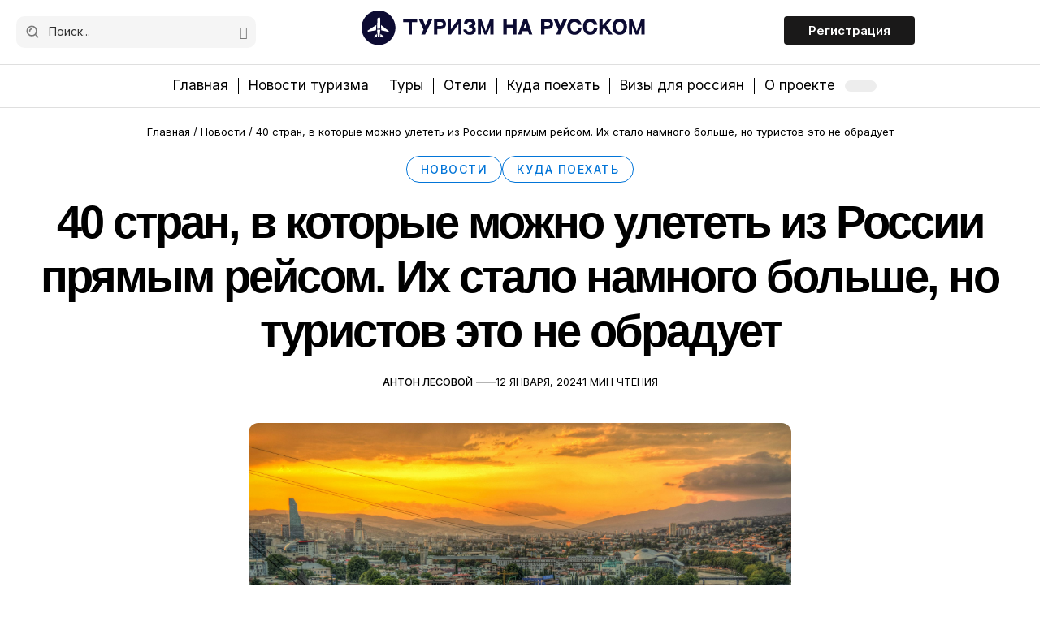

--- FILE ---
content_type: text/html; charset=UTF-8
request_url: https://russiatourism.ru/news/40-stran-v-kotoryie-mozhno-ulietiet-iz-rossii-priamym-rieisom-ikh-stalo-namnogho-bolshie-no-turistov-eto-nie-obraduiet/
body_size: 29433
content:

<!DOCTYPE html>
<html lang="ru-RU" prefix="og: https://ogp.me/ns#">
<head><meta charset="UTF-8" /><script>if(navigator.userAgent.match(/MSIE|Internet Explorer/i)||navigator.userAgent.match(/Trident\/7\..*?rv:11/i)){var href=document.location.href;if(!href.match(/[?&]nowprocket/)){if(href.indexOf("?")==-1){if(href.indexOf("#")==-1){document.location.href=href+"?nowprocket=1"}else{document.location.href=href.replace("#","?nowprocket=1#")}}else{if(href.indexOf("#")==-1){document.location.href=href+"&nowprocket=1"}else{document.location.href=href.replace("#","&nowprocket=1#")}}}}</script><script>(()=>{class RocketLazyLoadScripts{constructor(){this.v="2.0.3",this.userEvents=["keydown","keyup","mousedown","mouseup","mousemove","mouseover","mouseenter","mouseout","mouseleave","touchmove","touchstart","touchend","touchcancel","wheel","click","dblclick","input","visibilitychange"],this.attributeEvents=["onblur","onclick","oncontextmenu","ondblclick","onfocus","onmousedown","onmouseenter","onmouseleave","onmousemove","onmouseout","onmouseover","onmouseup","onmousewheel","onscroll","onsubmit"]}async t(){this.i(),this.o(),/iP(ad|hone)/.test(navigator.userAgent)&&this.h(),this.u(),this.l(this),this.m(),this.k(this),this.p(this),this._(),await Promise.all([this.R(),this.L()]),this.lastBreath=Date.now(),this.S(this),this.P(),this.D(),this.O(),this.M(),await this.C(this.delayedScripts.normal),await this.C(this.delayedScripts.defer),await this.C(this.delayedScripts.async),this.F("domReady"),await this.T(),await this.j(),await this.I(),this.F("windowLoad"),await this.A(),window.dispatchEvent(new Event("rocket-allScriptsLoaded")),this.everythingLoaded=!0,this.lastTouchEnd&&await new Promise((t=>setTimeout(t,500-Date.now()+this.lastTouchEnd))),this.H(),this.F("all"),this.U(),this.W()}i(){this.CSPIssue=sessionStorage.getItem("rocketCSPIssue"),document.addEventListener("securitypolicyviolation",(t=>{this.CSPIssue||"script-src-elem"!==t.violatedDirective||"data"!==t.blockedURI||(this.CSPIssue=!0,sessionStorage.setItem("rocketCSPIssue",!0))}),{isRocket:!0})}o(){window.addEventListener("pageshow",(t=>{this.persisted=t.persisted,this.realWindowLoadedFired=!0}),{isRocket:!0}),window.addEventListener("pagehide",(()=>{this.onFirstUserAction=null}),{isRocket:!0})}h(){let t;function e(e){t=e}window.addEventListener("touchstart",e,{isRocket:!0}),window.addEventListener("touchend",(function i(o){Math.abs(o.changedTouches[0].pageX-t.changedTouches[0].pageX)<10&&Math.abs(o.changedTouches[0].pageY-t.changedTouches[0].pageY)<10&&o.timeStamp-t.timeStamp<200&&(o.target.dispatchEvent(new PointerEvent("click",{target:o.target,bubbles:!0,cancelable:!0,detail:1})),event.preventDefault(),window.removeEventListener("touchstart",e,{isRocket:!0}),window.removeEventListener("touchend",i,{isRocket:!0}))}),{isRocket:!0})}q(t){this.userActionTriggered||("mousemove"!==t.type||this.firstMousemoveIgnored?"keyup"===t.type||"mouseover"===t.type||"mouseout"===t.type||(this.userActionTriggered=!0,this.onFirstUserAction&&this.onFirstUserAction()):this.firstMousemoveIgnored=!0),"click"===t.type&&t.preventDefault(),this.savedUserEvents.length>0&&(t.stopPropagation(),t.stopImmediatePropagation()),"touchstart"===this.lastEvent&&"touchend"===t.type&&(this.lastTouchEnd=Date.now()),"click"===t.type&&(this.lastTouchEnd=0),this.lastEvent=t.type,this.savedUserEvents.push(t)}u(){this.savedUserEvents=[],this.userEventHandler=this.q.bind(this),this.userEvents.forEach((t=>window.addEventListener(t,this.userEventHandler,{passive:!1,isRocket:!0})))}U(){this.userEvents.forEach((t=>window.removeEventListener(t,this.userEventHandler,{passive:!1,isRocket:!0}))),this.savedUserEvents.forEach((t=>{t.target.dispatchEvent(new window[t.constructor.name](t.type,t))}))}m(){this.eventsMutationObserver=new MutationObserver((t=>{const e="return false";for(const i of t){if("attributes"===i.type){const t=i.target.getAttribute(i.attributeName);t&&t!==e&&(i.target.setAttribute("data-rocket-"+i.attributeName,t),i.target["rocket"+i.attributeName]=new Function("event",t),i.target.setAttribute(i.attributeName,e))}"childList"===i.type&&i.addedNodes.forEach((t=>{if(t.nodeType===Node.ELEMENT_NODE)for(const i of t.attributes)this.attributeEvents.includes(i.name)&&i.value&&""!==i.value&&(t.setAttribute("data-rocket-"+i.name,i.value),t["rocket"+i.name]=new Function("event",i.value),t.setAttribute(i.name,e))}))}})),this.eventsMutationObserver.observe(document,{subtree:!0,childList:!0,attributeFilter:this.attributeEvents})}H(){this.eventsMutationObserver.disconnect(),this.attributeEvents.forEach((t=>{document.querySelectorAll("[data-rocket-"+t+"]").forEach((e=>{e.setAttribute(t,e.getAttribute("data-rocket-"+t)),e.removeAttribute("data-rocket-"+t)}))}))}k(t){Object.defineProperty(HTMLElement.prototype,"onclick",{get(){return this.rocketonclick||null},set(e){this.rocketonclick=e,this.setAttribute(t.everythingLoaded?"onclick":"data-rocket-onclick","this.rocketonclick(event)")}})}S(t){function e(e,i){let o=e[i];e[i]=null,Object.defineProperty(e,i,{get:()=>o,set(s){t.everythingLoaded?o=s:e["rocket"+i]=o=s}})}e(document,"onreadystatechange"),e(window,"onload"),e(window,"onpageshow");try{Object.defineProperty(document,"readyState",{get:()=>t.rocketReadyState,set(e){t.rocketReadyState=e},configurable:!0}),document.readyState="loading"}catch(t){console.log("WPRocket DJE readyState conflict, bypassing")}}l(t){this.originalAddEventListener=EventTarget.prototype.addEventListener,this.originalRemoveEventListener=EventTarget.prototype.removeEventListener,this.savedEventListeners=[],EventTarget.prototype.addEventListener=function(e,i,o){o&&o.isRocket||!t.B(e,this)&&!t.userEvents.includes(e)||t.B(e,this)&&!t.userActionTriggered||e.startsWith("rocket-")||t.everythingLoaded?t.originalAddEventListener.call(this,e,i,o):t.savedEventListeners.push({target:this,remove:!1,type:e,func:i,options:o})},EventTarget.prototype.removeEventListener=function(e,i,o){o&&o.isRocket||!t.B(e,this)&&!t.userEvents.includes(e)||t.B(e,this)&&!t.userActionTriggered||e.startsWith("rocket-")||t.everythingLoaded?t.originalRemoveEventListener.call(this,e,i,o):t.savedEventListeners.push({target:this,remove:!0,type:e,func:i,options:o})}}F(t){"all"===t&&(EventTarget.prototype.addEventListener=this.originalAddEventListener,EventTarget.prototype.removeEventListener=this.originalRemoveEventListener),this.savedEventListeners=this.savedEventListeners.filter((e=>{let i=e.type,o=e.target||window;return"domReady"===t&&"DOMContentLoaded"!==i&&"readystatechange"!==i||("windowLoad"===t&&"load"!==i&&"readystatechange"!==i&&"pageshow"!==i||(this.B(i,o)&&(i="rocket-"+i),e.remove?o.removeEventListener(i,e.func,e.options):o.addEventListener(i,e.func,e.options),!1))}))}p(t){let e;function i(e){return t.everythingLoaded?e:e.split(" ").map((t=>"load"===t||t.startsWith("load.")?"rocket-jquery-load":t)).join(" ")}function o(o){function s(e){const s=o.fn[e];o.fn[e]=o.fn.init.prototype[e]=function(){return this[0]===window&&t.userActionTriggered&&("string"==typeof arguments[0]||arguments[0]instanceof String?arguments[0]=i(arguments[0]):"object"==typeof arguments[0]&&Object.keys(arguments[0]).forEach((t=>{const e=arguments[0][t];delete arguments[0][t],arguments[0][i(t)]=e}))),s.apply(this,arguments),this}}if(o&&o.fn&&!t.allJQueries.includes(o)){const e={DOMContentLoaded:[],"rocket-DOMContentLoaded":[]};for(const t in e)document.addEventListener(t,(()=>{e[t].forEach((t=>t()))}),{isRocket:!0});o.fn.ready=o.fn.init.prototype.ready=function(i){function s(){parseInt(o.fn.jquery)>2?setTimeout((()=>i.bind(document)(o))):i.bind(document)(o)}return t.realDomReadyFired?!t.userActionTriggered||t.fauxDomReadyFired?s():e["rocket-DOMContentLoaded"].push(s):e.DOMContentLoaded.push(s),o([])},s("on"),s("one"),s("off"),t.allJQueries.push(o)}e=o}t.allJQueries=[],o(window.jQuery),Object.defineProperty(window,"jQuery",{get:()=>e,set(t){o(t)}})}P(){const t=new Map;document.write=document.writeln=function(e){const i=document.currentScript,o=document.createRange(),s=i.parentElement;let n=t.get(i);void 0===n&&(n=i.nextSibling,t.set(i,n));const c=document.createDocumentFragment();o.setStart(c,0),c.appendChild(o.createContextualFragment(e)),s.insertBefore(c,n)}}async R(){return new Promise((t=>{this.userActionTriggered?t():this.onFirstUserAction=t}))}async L(){return new Promise((t=>{document.addEventListener("DOMContentLoaded",(()=>{this.realDomReadyFired=!0,t()}),{isRocket:!0})}))}async I(){return this.realWindowLoadedFired?Promise.resolve():new Promise((t=>{window.addEventListener("load",t,{isRocket:!0})}))}M(){this.pendingScripts=[];this.scriptsMutationObserver=new MutationObserver((t=>{for(const e of t)e.addedNodes.forEach((t=>{"SCRIPT"!==t.tagName||t.noModule||t.isWPRocket||this.pendingScripts.push({script:t,promise:new Promise((e=>{const i=()=>{const i=this.pendingScripts.findIndex((e=>e.script===t));i>=0&&this.pendingScripts.splice(i,1),e()};t.addEventListener("load",i,{isRocket:!0}),t.addEventListener("error",i,{isRocket:!0}),setTimeout(i,1e3)}))})}))})),this.scriptsMutationObserver.observe(document,{childList:!0,subtree:!0})}async j(){await this.J(),this.pendingScripts.length?(await this.pendingScripts[0].promise,await this.j()):this.scriptsMutationObserver.disconnect()}D(){this.delayedScripts={normal:[],async:[],defer:[]},document.querySelectorAll("script[type$=rocketlazyloadscript]").forEach((t=>{t.hasAttribute("data-rocket-src")?t.hasAttribute("async")&&!1!==t.async?this.delayedScripts.async.push(t):t.hasAttribute("defer")&&!1!==t.defer||"module"===t.getAttribute("data-rocket-type")?this.delayedScripts.defer.push(t):this.delayedScripts.normal.push(t):this.delayedScripts.normal.push(t)}))}async _(){await this.L();let t=[];document.querySelectorAll("script[type$=rocketlazyloadscript][data-rocket-src]").forEach((e=>{let i=e.getAttribute("data-rocket-src");if(i&&!i.startsWith("data:")){i.startsWith("//")&&(i=location.protocol+i);try{const o=new URL(i).origin;o!==location.origin&&t.push({src:o,crossOrigin:e.crossOrigin||"module"===e.getAttribute("data-rocket-type")})}catch(t){}}})),t=[...new Map(t.map((t=>[JSON.stringify(t),t]))).values()],this.N(t,"preconnect")}async $(t){if(await this.G(),!0!==t.noModule||!("noModule"in HTMLScriptElement.prototype))return new Promise((e=>{let i;function o(){(i||t).setAttribute("data-rocket-status","executed"),e()}try{if(navigator.userAgent.includes("Firefox/")||""===navigator.vendor||this.CSPIssue)i=document.createElement("script"),[...t.attributes].forEach((t=>{let e=t.nodeName;"type"!==e&&("data-rocket-type"===e&&(e="type"),"data-rocket-src"===e&&(e="src"),i.setAttribute(e,t.nodeValue))})),t.text&&(i.text=t.text),t.nonce&&(i.nonce=t.nonce),i.hasAttribute("src")?(i.addEventListener("load",o,{isRocket:!0}),i.addEventListener("error",(()=>{i.setAttribute("data-rocket-status","failed-network"),e()}),{isRocket:!0}),setTimeout((()=>{i.isConnected||e()}),1)):(i.text=t.text,o()),i.isWPRocket=!0,t.parentNode.replaceChild(i,t);else{const i=t.getAttribute("data-rocket-type"),s=t.getAttribute("data-rocket-src");i?(t.type=i,t.removeAttribute("data-rocket-type")):t.removeAttribute("type"),t.addEventListener("load",o,{isRocket:!0}),t.addEventListener("error",(i=>{this.CSPIssue&&i.target.src.startsWith("data:")?(console.log("WPRocket: CSP fallback activated"),t.removeAttribute("src"),this.$(t).then(e)):(t.setAttribute("data-rocket-status","failed-network"),e())}),{isRocket:!0}),s?(t.fetchPriority="high",t.removeAttribute("data-rocket-src"),t.src=s):t.src="data:text/javascript;base64,"+window.btoa(unescape(encodeURIComponent(t.text)))}}catch(i){t.setAttribute("data-rocket-status","failed-transform"),e()}}));t.setAttribute("data-rocket-status","skipped")}async C(t){const e=t.shift();return e?(e.isConnected&&await this.$(e),this.C(t)):Promise.resolve()}O(){this.N([...this.delayedScripts.normal,...this.delayedScripts.defer,...this.delayedScripts.async],"preload")}N(t,e){this.trash=this.trash||[];let i=!0;var o=document.createDocumentFragment();t.forEach((t=>{const s=t.getAttribute&&t.getAttribute("data-rocket-src")||t.src;if(s&&!s.startsWith("data:")){const n=document.createElement("link");n.href=s,n.rel=e,"preconnect"!==e&&(n.as="script",n.fetchPriority=i?"high":"low"),t.getAttribute&&"module"===t.getAttribute("data-rocket-type")&&(n.crossOrigin=!0),t.crossOrigin&&(n.crossOrigin=t.crossOrigin),t.integrity&&(n.integrity=t.integrity),t.nonce&&(n.nonce=t.nonce),o.appendChild(n),this.trash.push(n),i=!1}})),document.head.appendChild(o)}W(){this.trash.forEach((t=>t.remove()))}async T(){try{document.readyState="interactive"}catch(t){}this.fauxDomReadyFired=!0;try{await this.G(),document.dispatchEvent(new Event("rocket-readystatechange")),await this.G(),document.rocketonreadystatechange&&document.rocketonreadystatechange(),await this.G(),document.dispatchEvent(new Event("rocket-DOMContentLoaded")),await this.G(),window.dispatchEvent(new Event("rocket-DOMContentLoaded"))}catch(t){console.error(t)}}async A(){try{document.readyState="complete"}catch(t){}try{await this.G(),document.dispatchEvent(new Event("rocket-readystatechange")),await this.G(),document.rocketonreadystatechange&&document.rocketonreadystatechange(),await this.G(),window.dispatchEvent(new Event("rocket-load")),await this.G(),window.rocketonload&&window.rocketonload(),await this.G(),this.allJQueries.forEach((t=>t(window).trigger("rocket-jquery-load"))),await this.G();const t=new Event("rocket-pageshow");t.persisted=this.persisted,window.dispatchEvent(t),await this.G(),window.rocketonpageshow&&window.rocketonpageshow({persisted:this.persisted})}catch(t){console.error(t)}}async G(){Date.now()-this.lastBreath>45&&(await this.J(),this.lastBreath=Date.now())}async J(){return document.hidden?new Promise((t=>setTimeout(t))):new Promise((t=>requestAnimationFrame(t)))}B(t,e){return e===document&&"readystatechange"===t||(e===document&&"DOMContentLoaded"===t||(e===window&&"DOMContentLoaded"===t||(e===window&&"load"===t||e===window&&"pageshow"===t)))}static run(){(new RocketLazyLoadScripts).t()}}RocketLazyLoadScripts.run()})();</script>
    
    <meta http-equiv="X-UA-Compatible" content="IE=edge" />
	<meta name="viewport" content="width=device-width, initial-scale=1.0" />
    <link rel="profile" href="https://gmpg.org/xfn/11" />
    
    <!-- Yandex.Metrika counter -->
<script type="rocketlazyloadscript" data-rocket-type="text/javascript">
   (function(m,e,t,r,i,k,a){m[i]=m[i]||function(){(m[i].a=m[i].a||[]).push(arguments)};
   m[i].l=1*new Date();
   for (var j = 0; j < document.scripts.length; j++) {if (document.scripts[j].src === r) { return; }}
   k=e.createElement(t),a=e.getElementsByTagName(t)[0],k.async=1,k.src=r,a.parentNode.insertBefore(k,a)})
   (window, document, "script", "https://mc.yandex.ru/metrika/tag.js", "ym");

   ym(95553712, "init", {
        clickmap:true,
        trackLinks:true,
        accurateTrackBounce:true,
        webvisor:true
   });
</script>
<noscript><div><img src="https://mc.yandex.ru/watch/95553712" style="position:absolute; left:-9999px;" alt="" /></div></noscript>
<!-- /Yandex.Metrika counter -->
<script type="rocketlazyloadscript" data-noptimize="1" data-cfasync="false" data-wpfc-render="false">
  (function () {
      var script = document.createElement("script");
      script.async = 1;
      script.src = 'https://tp-em.com/MjczNzk3.js?t=273797';
      document.head.appendChild(script);
  })();
</script>






		<style>img:is([sizes="auto" i], [sizes^="auto," i]) { contain-intrinsic-size: 3000px 1500px }</style>
	
<!-- Поисковая оптимизация от Rank Math Pro - https://rankmath.com/ -->
<title>40 стран, в которые можно улететь из России прямым рейсом. Их стало намного больше, но туристов это не обрадует</title><link rel="preload" data-rocket-preload as="style" href="https://fonts.googleapis.com/css?family=Inter%3A200%2C300%2C400%2C500%2C600%2C700%2C800%2C900%2C100italic%2C200italic%2C300italic%2C400italic%2C500italic%2C600italic%2C700italic%2C800italic%2C900italic%7CSource%20Serif%204%3A600%2C400%7CExo%3A400&#038;display=swap" /><link rel="stylesheet" href="https://fonts.googleapis.com/css?family=Inter%3A200%2C300%2C400%2C500%2C600%2C700%2C800%2C900%2C100italic%2C200italic%2C300italic%2C400italic%2C500italic%2C600italic%2C700italic%2C800italic%2C900italic%7CSource%20Serif%204%3A600%2C400%7CExo%3A400&#038;display=swap" media="print" onload="this.media='all'" /><noscript><link rel="stylesheet" href="https://fonts.googleapis.com/css?family=Inter%3A200%2C300%2C400%2C500%2C600%2C700%2C800%2C900%2C100italic%2C200italic%2C300italic%2C400italic%2C500italic%2C600italic%2C700italic%2C800italic%2C900italic%7CSource%20Serif%204%3A600%2C400%7CExo%3A400&#038;display=swap" /></noscript>
<meta name="robots" content="follow, index"/>
<link rel="preconnect" href="https://fonts.gstatic.com" crossorigin><noscript></noscript><link rel="canonical" href="https://russiatourism.ru/news/40-stran-v-kotoryie-mozhno-ulietiet-iz-rossii-priamym-rieisom-ikh-stalo-namnogho-bolshie-no-turistov-eto-nie-obraduiet/" />
<meta property="og:locale" content="ru_RU" />
<meta property="og:type" content="article" />
<meta property="og:title" content="40 стран, в которые можно улететь из России прямым рейсом. Их стало намного больше, но туристов это не обрадует" />
<meta property="og:description" content="Вопрос прямых рейсов в последнее время стал для россиян очень актуальным. Ничего удивительного, когда даже в некоторые популярные среди наших туристов страны, куда раньше можно было долететь за несколько часов, теперь приходится добираться с пересадками, тратя на дорогу в разы больше времени. Ассоциация туроператоров России сообщила, что количество стран, в которые из РФ летают прямые [&hellip;]" />
<meta property="og:url" content="https://russiatourism.ru/news/40-stran-v-kotoryie-mozhno-ulietiet-iz-rossii-priamym-rieisom-ikh-stalo-namnogho-bolshie-no-turistov-eto-nie-obraduiet/" />
<meta property="og:site_name" content="Туризм на русском" />
<meta property="article:section" content="Новости" />
<meta property="og:updated_time" content="2024-09-18T18:17:56+03:00" />
<meta property="article:published_time" content="2024-01-12T15:19:32+03:00" />
<meta property="article:modified_time" content="2024-09-18T18:17:56+03:00" />
<meta name="twitter:card" content="summary" />
<meta name="twitter:title" content="40 стран, в которые можно улететь из России прямым рейсом. Их стало намного больше, но туристов это не обрадует" />
<meta name="twitter:description" content="Вопрос прямых рейсов в последнее время стал для россиян очень актуальным. Ничего удивительного, когда даже в некоторые популярные среди наших туристов страны, куда раньше можно было долететь за несколько часов, теперь приходится добираться с пересадками, тратя на дорогу в разы больше времени. Ассоциация туроператоров России сообщила, что количество стран, в которые из РФ летают прямые [&hellip;]" />
<script type="application/ld+json" class="rank-math-schema-pro">{"@context":"https://schema.org","@graph":[{"@type":"Organization","@id":"https://russiatourism.ru/#organization","name":"\u0422\u0443\u0440\u0438\u0437\u043c \u043d\u0430 \u0440\u0443\u0441\u0441\u043a\u043e\u043c","logo":{"@type":"ImageObject","@id":"https://russiatourism.ru/#logo","url":"http://31.128.46.225/wp-content/uploads/2024/09/logo-2-2.svg","contentUrl":"http://31.128.46.225/wp-content/uploads/2024/09/logo-2-2.svg","caption":"\u0422\u0443\u0440\u0438\u0437\u043c \u043d\u0430 \u0440\u0443\u0441\u0441\u043a\u043e\u043c","inLanguage":"ru-RU","width":"530","height":"72"}},{"@type":"WebSite","@id":"https://russiatourism.ru/#website","url":"https://russiatourism.ru","name":"\u0422\u0443\u0440\u0438\u0437\u043c \u043d\u0430 \u0440\u0443\u0441\u0441\u043a\u043e\u043c","publisher":{"@id":"https://russiatourism.ru/#organization"},"inLanguage":"ru-RU"},{"@type":"ImageObject","@id":"https://images.unsplash.com/photo-1565008576549-57569a49371d?crop=entropy&amp;cs=tinysrgb&amp;fit=max&amp;fm=jpg&amp;ixid=M3wxMTc3M3wwfDF8c2VhcmNofDd8fEdlb3JnaWF8ZW58MHx8fHwxNzA1MDcyNjEwfDA&amp;ixlib=rb-4.0.3&amp;q=80&amp;w=2000","url":"https://images.unsplash.com/photo-1565008576549-57569a49371d?crop=entropy&amp;cs=tinysrgb&amp;fit=max&amp;fm=jpg&amp;ixid=M3wxMTc3M3wwfDF8c2VhcmNofDd8fEdlb3JnaWF8ZW58MHx8fHwxNzA1MDcyNjEwfDA&amp;ixlib=rb-4.0.3&amp;q=80&amp;w=2000","width":"200","height":"200","inLanguage":"ru-RU"},{"@type":"WebPage","@id":"https://russiatourism.ru/news/40-stran-v-kotoryie-mozhno-ulietiet-iz-rossii-priamym-rieisom-ikh-stalo-namnogho-bolshie-no-turistov-eto-nie-obraduiet/#webpage","url":"https://russiatourism.ru/news/40-stran-v-kotoryie-mozhno-ulietiet-iz-rossii-priamym-rieisom-ikh-stalo-namnogho-bolshie-no-turistov-eto-nie-obraduiet/","name":"40 \u0441\u0442\u0440\u0430\u043d, \u0432 \u043a\u043e\u0442\u043e\u0440\u044b\u0435 \u043c\u043e\u0436\u043d\u043e \u0443\u043b\u0435\u0442\u0435\u0442\u044c \u0438\u0437 \u0420\u043e\u0441\u0441\u0438\u0438 \u043f\u0440\u044f\u043c\u044b\u043c \u0440\u0435\u0439\u0441\u043e\u043c. \u0418\u0445 \u0441\u0442\u0430\u043b\u043e \u043d\u0430\u043c\u043d\u043e\u0433\u043e \u0431\u043e\u043b\u044c\u0448\u0435, \u043d\u043e \u0442\u0443\u0440\u0438\u0441\u0442\u043e\u0432 \u044d\u0442\u043e \u043d\u0435 \u043e\u0431\u0440\u0430\u0434\u0443\u0435\u0442","datePublished":"2024-01-12T15:19:32+03:00","dateModified":"2024-09-18T18:17:56+03:00","isPartOf":{"@id":"https://russiatourism.ru/#website"},"primaryImageOfPage":{"@id":"https://images.unsplash.com/photo-1565008576549-57569a49371d?crop=entropy&amp;cs=tinysrgb&amp;fit=max&amp;fm=jpg&amp;ixid=M3wxMTc3M3wwfDF8c2VhcmNofDd8fEdlb3JnaWF8ZW58MHx8fHwxNzA1MDcyNjEwfDA&amp;ixlib=rb-4.0.3&amp;q=80&amp;w=2000"},"inLanguage":"ru-RU"},{"@type":"Person","@id":"https://russiatourism.ru/author/artem/","name":"\u0410\u043d\u0442\u043e\u043d \u041b\u0435\u0441\u043e\u0432\u043e\u0439","url":"https://russiatourism.ru/author/artem/","image":{"@type":"ImageObject","@id":"https://secure.gravatar.com/avatar/6d9b44c9748d64c2d7865ce9edf13e20eae774e3c2e757cfd96ca82cd07e1794?s=96&amp;d=mm&amp;r=g","url":"https://secure.gravatar.com/avatar/6d9b44c9748d64c2d7865ce9edf13e20eae774e3c2e757cfd96ca82cd07e1794?s=96&amp;d=mm&amp;r=g","caption":"\u0410\u043d\u0442\u043e\u043d \u041b\u0435\u0441\u043e\u0432\u043e\u0439","inLanguage":"ru-RU"},"worksFor":{"@id":"https://russiatourism.ru/#organization"}},{"@type":"Article","headline":"40 \u0441\u0442\u0440\u0430\u043d, \u0432 \u043a\u043e\u0442\u043e\u0440\u044b\u0435 \u043c\u043e\u0436\u043d\u043e \u0443\u043b\u0435\u0442\u0435\u0442\u044c \u0438\u0437 \u0420\u043e\u0441\u0441\u0438\u0438 \u043f\u0440\u044f\u043c\u044b\u043c \u0440\u0435\u0439\u0441\u043e\u043c. \u0418\u0445 \u0441\u0442\u0430\u043b\u043e \u043d\u0430\u043c\u043d\u043e\u0433\u043e \u0431\u043e\u043b\u044c\u0448\u0435, \u043d\u043e \u0442\u0443\u0440\u0438\u0441\u0442\u043e\u0432 \u044d\u0442\u043e \u043d\u0435","datePublished":"2024-01-12T15:19:32+03:00","dateModified":"2024-09-18T18:17:56+03:00","articleSection":"\u041a\u0443\u0434\u0430 \u043f\u043e\u0435\u0445\u0430\u0442\u044c, \u041d\u043e\u0432\u043e\u0441\u0442\u0438","author":{"@id":"https://russiatourism.ru/author/artem/","name":"\u0410\u043d\u0442\u043e\u043d \u041b\u0435\u0441\u043e\u0432\u043e\u0439"},"publisher":{"@id":"https://russiatourism.ru/#organization"},"description":"\u0412\u043e\u043f\u0440\u043e\u0441 \u043f\u0440\u044f\u043c\u044b\u0445 \u0440\u0435\u0439\u0441\u043e\u0432 \u0432 \u043f\u043e\u0441\u043b\u0435\u0434\u043d\u0435\u0435 \u0432\u0440\u0435\u043c\u044f \u0441\u0442\u0430\u043b \u0434\u043b\u044f \u0440\u043e\u0441\u0441\u0438\u044f\u043d \u043e\u0447\u0435\u043d\u044c \u0430\u043a\u0442\u0443\u0430\u043b\u044c\u043d\u044b\u043c. \u041d\u0438\u0447\u0435\u0433\u043e \u0443\u0434\u0438\u0432\u0438\u0442\u0435\u043b\u044c\u043d\u043e\u0433\u043e, \u043a\u043e\u0433\u0434\u0430 \u0434\u0430\u0436\u0435 \u0432 \u043d\u0435\u043a\u043e\u0442\u043e\u0440\u044b\u0435 \u043f\u043e\u043f\u0443\u043b\u044f\u0440\u043d\u044b\u0435 \u0441\u0440\u0435\u0434\u0438 \u043d\u0430\u0448\u0438\u0445 \u0442\u0443\u0440\u0438\u0441\u0442\u043e\u0432 \u0441\u0442\u0440\u0430\u043d\u044b, \u043a\u0443\u0434\u0430 \u0440\u0430\u043d\u044c\u0448\u0435 \u043c\u043e\u0436\u043d\u043e \u0431\u044b\u043b\u043e \u0434\u043e\u043b\u0435\u0442\u0435\u0442\u044c \u0437\u0430 \u043d\u0435\u0441\u043a\u043e\u043b\u044c\u043a\u043e \u0447\u0430\u0441\u043e\u0432, \u0442\u0435\u043f\u0435\u0440\u044c \u043f\u0440\u0438\u0445\u043e\u0434\u0438\u0442\u0441\u044f \u0434\u043e\u0431\u0438\u0440\u0430\u0442\u044c\u0441\u044f \u0441 \u043f\u0435\u0440\u0435\u0441\u0430\u0434\u043a\u0430\u043c\u0438, \u0442\u0440\u0430\u0442\u044f \u043d\u0430 \u0434\u043e\u0440\u043e\u0433\u0443 \u0432 \u0440\u0430\u0437\u044b \u0431\u043e\u043b\u044c\u0448\u0435 \u0432\u0440\u0435\u043c\u0435\u043d\u0438.","name":"40 \u0441\u0442\u0440\u0430\u043d, \u0432 \u043a\u043e\u0442\u043e\u0440\u044b\u0435 \u043c\u043e\u0436\u043d\u043e \u0443\u043b\u0435\u0442\u0435\u0442\u044c \u0438\u0437 \u0420\u043e\u0441\u0441\u0438\u0438 \u043f\u0440\u044f\u043c\u044b\u043c \u0440\u0435\u0439\u0441\u043e\u043c. \u0418\u0445 \u0441\u0442\u0430\u043b\u043e \u043d\u0430\u043c\u043d\u043e\u0433\u043e \u0431\u043e\u043b\u044c\u0448\u0435, \u043d\u043e \u0442\u0443\u0440\u0438\u0441\u0442\u043e\u0432 \u044d\u0442\u043e \u043d\u0435","@id":"https://russiatourism.ru/news/40-stran-v-kotoryie-mozhno-ulietiet-iz-rossii-priamym-rieisom-ikh-stalo-namnogho-bolshie-no-turistov-eto-nie-obraduiet/#richSnippet","isPartOf":{"@id":"https://russiatourism.ru/news/40-stran-v-kotoryie-mozhno-ulietiet-iz-rossii-priamym-rieisom-ikh-stalo-namnogho-bolshie-no-turistov-eto-nie-obraduiet/#webpage"},"image":{"@id":"https://images.unsplash.com/photo-1565008576549-57569a49371d?crop=entropy&amp;cs=tinysrgb&amp;fit=max&amp;fm=jpg&amp;ixid=M3wxMTc3M3wwfDF8c2VhcmNofDd8fEdlb3JnaWF8ZW58MHx8fHwxNzA1MDcyNjEwfDA&amp;ixlib=rb-4.0.3&amp;q=80&amp;w=2000"},"inLanguage":"ru-RU","mainEntityOfPage":{"@id":"https://russiatourism.ru/news/40-stran-v-kotoryie-mozhno-ulietiet-iz-rossii-priamym-rieisom-ikh-stalo-namnogho-bolshie-no-turistov-eto-nie-obraduiet/#webpage"}}]}</script>
<!-- /Rank Math WordPress SEO плагин -->

<link rel='dns-prefetch' href='//tp-em.com' />
<link href='https://fonts.gstatic.com' crossorigin rel='preconnect' />
<link rel="alternate" type="application/rss+xml" title="Туризм на русском &raquo; Лента" href="https://russiatourism.ru/feed/" />
<link rel="alternate" type="application/rss+xml" title="Туризм на русском &raquo; Лента комментариев" href="https://russiatourism.ru/comments/feed/" />
<link rel="alternate" type="application/rss+xml" title="Туризм на русском &raquo; Лента комментариев к &laquo;40 стран, в которые можно улететь из России прямым рейсом. Их стало намного больше, но туристов это не обрадует&raquo;" href="https://russiatourism.ru/news/40-stran-v-kotoryie-mozhno-ulietiet-iz-rossii-priamym-rieisom-ikh-stalo-namnogho-bolshie-no-turistov-eto-nie-obraduiet/feed/" />
<script type="rocketlazyloadscript">
window._wpemojiSettings = {"baseUrl":"https:\/\/s.w.org\/images\/core\/emoji\/16.0.1\/72x72\/","ext":".png","svgUrl":"https:\/\/s.w.org\/images\/core\/emoji\/16.0.1\/svg\/","svgExt":".svg","source":{"concatemoji":"https:\/\/russiatourism.ru\/wp-includes\/js\/wp-emoji-release.min.js?ver=6.8.3"}};
/*! This file is auto-generated */
!function(s,n){var o,i,e;function c(e){try{var t={supportTests:e,timestamp:(new Date).valueOf()};sessionStorage.setItem(o,JSON.stringify(t))}catch(e){}}function p(e,t,n){e.clearRect(0,0,e.canvas.width,e.canvas.height),e.fillText(t,0,0);var t=new Uint32Array(e.getImageData(0,0,e.canvas.width,e.canvas.height).data),a=(e.clearRect(0,0,e.canvas.width,e.canvas.height),e.fillText(n,0,0),new Uint32Array(e.getImageData(0,0,e.canvas.width,e.canvas.height).data));return t.every(function(e,t){return e===a[t]})}function u(e,t){e.clearRect(0,0,e.canvas.width,e.canvas.height),e.fillText(t,0,0);for(var n=e.getImageData(16,16,1,1),a=0;a<n.data.length;a++)if(0!==n.data[a])return!1;return!0}function f(e,t,n,a){switch(t){case"flag":return n(e,"\ud83c\udff3\ufe0f\u200d\u26a7\ufe0f","\ud83c\udff3\ufe0f\u200b\u26a7\ufe0f")?!1:!n(e,"\ud83c\udde8\ud83c\uddf6","\ud83c\udde8\u200b\ud83c\uddf6")&&!n(e,"\ud83c\udff4\udb40\udc67\udb40\udc62\udb40\udc65\udb40\udc6e\udb40\udc67\udb40\udc7f","\ud83c\udff4\u200b\udb40\udc67\u200b\udb40\udc62\u200b\udb40\udc65\u200b\udb40\udc6e\u200b\udb40\udc67\u200b\udb40\udc7f");case"emoji":return!a(e,"\ud83e\udedf")}return!1}function g(e,t,n,a){var r="undefined"!=typeof WorkerGlobalScope&&self instanceof WorkerGlobalScope?new OffscreenCanvas(300,150):s.createElement("canvas"),o=r.getContext("2d",{willReadFrequently:!0}),i=(o.textBaseline="top",o.font="600 32px Arial",{});return e.forEach(function(e){i[e]=t(o,e,n,a)}),i}function t(e){var t=s.createElement("script");t.src=e,t.defer=!0,s.head.appendChild(t)}"undefined"!=typeof Promise&&(o="wpEmojiSettingsSupports",i=["flag","emoji"],n.supports={everything:!0,everythingExceptFlag:!0},e=new Promise(function(e){s.addEventListener("DOMContentLoaded",e,{once:!0})}),new Promise(function(t){var n=function(){try{var e=JSON.parse(sessionStorage.getItem(o));if("object"==typeof e&&"number"==typeof e.timestamp&&(new Date).valueOf()<e.timestamp+604800&&"object"==typeof e.supportTests)return e.supportTests}catch(e){}return null}();if(!n){if("undefined"!=typeof Worker&&"undefined"!=typeof OffscreenCanvas&&"undefined"!=typeof URL&&URL.createObjectURL&&"undefined"!=typeof Blob)try{var e="postMessage("+g.toString()+"("+[JSON.stringify(i),f.toString(),p.toString(),u.toString()].join(",")+"));",a=new Blob([e],{type:"text/javascript"}),r=new Worker(URL.createObjectURL(a),{name:"wpTestEmojiSupports"});return void(r.onmessage=function(e){c(n=e.data),r.terminate(),t(n)})}catch(e){}c(n=g(i,f,p,u))}t(n)}).then(function(e){for(var t in e)n.supports[t]=e[t],n.supports.everything=n.supports.everything&&n.supports[t],"flag"!==t&&(n.supports.everythingExceptFlag=n.supports.everythingExceptFlag&&n.supports[t]);n.supports.everythingExceptFlag=n.supports.everythingExceptFlag&&!n.supports.flag,n.DOMReady=!1,n.readyCallback=function(){n.DOMReady=!0}}).then(function(){return e}).then(function(){var e;n.supports.everything||(n.readyCallback(),(e=n.source||{}).concatemoji?t(e.concatemoji):e.wpemoji&&e.twemoji&&(t(e.twemoji),t(e.wpemoji)))}))}((window,document),window._wpemojiSettings);
</script>
<style id='wp-emoji-styles-inline-css'>

	img.wp-smiley, img.emoji {
		display: inline !important;
		border: none !important;
		box-shadow: none !important;
		height: 1em !important;
		width: 1em !important;
		margin: 0 0.07em !important;
		vertical-align: -0.1em !important;
		background: none !important;
		padding: 0 !important;
	}
</style>
<link rel='stylesheet' id='wp-block-library-css' href='https://russiatourism.ru/wp-includes/css/dist/block-library/style.min.css?ver=6.8.3' media='all' />
<style id='classic-theme-styles-inline-css'>
/*! This file is auto-generated */
.wp-block-button__link{color:#fff;background-color:#32373c;border-radius:9999px;box-shadow:none;text-decoration:none;padding:calc(.667em + 2px) calc(1.333em + 2px);font-size:1.125em}.wp-block-file__button{background:#32373c;color:#fff;text-decoration:none}
</style>
<style id='safe-svg-svg-icon-style-inline-css'>
.safe-svg-cover{text-align:center}.safe-svg-cover .safe-svg-inside{display:inline-block;max-width:100%}.safe-svg-cover svg{fill:currentColor;height:100%;max-height:100%;max-width:100%;width:100%}

</style>
<link data-minify="1" rel='stylesheet' id='foxiz-elements-css' href='https://russiatourism.ru/wp-content/cache/min/1/wp-content/plugins/foxiz-core/lib/foxiz-elements/public/style.css?ver=1763119079' media='all' />
<style id='global-styles-inline-css'>
:root{--wp--preset--aspect-ratio--square: 1;--wp--preset--aspect-ratio--4-3: 4/3;--wp--preset--aspect-ratio--3-4: 3/4;--wp--preset--aspect-ratio--3-2: 3/2;--wp--preset--aspect-ratio--2-3: 2/3;--wp--preset--aspect-ratio--16-9: 16/9;--wp--preset--aspect-ratio--9-16: 9/16;--wp--preset--color--black: #000000;--wp--preset--color--cyan-bluish-gray: #abb8c3;--wp--preset--color--white: #ffffff;--wp--preset--color--pale-pink: #f78da7;--wp--preset--color--vivid-red: #cf2e2e;--wp--preset--color--luminous-vivid-orange: #ff6900;--wp--preset--color--luminous-vivid-amber: #fcb900;--wp--preset--color--light-green-cyan: #7bdcb5;--wp--preset--color--vivid-green-cyan: #00d084;--wp--preset--color--pale-cyan-blue: #8ed1fc;--wp--preset--color--vivid-cyan-blue: #0693e3;--wp--preset--color--vivid-purple: #9b51e0;--wp--preset--gradient--vivid-cyan-blue-to-vivid-purple: linear-gradient(135deg,rgba(6,147,227,1) 0%,rgb(155,81,224) 100%);--wp--preset--gradient--light-green-cyan-to-vivid-green-cyan: linear-gradient(135deg,rgb(122,220,180) 0%,rgb(0,208,130) 100%);--wp--preset--gradient--luminous-vivid-amber-to-luminous-vivid-orange: linear-gradient(135deg,rgba(252,185,0,1) 0%,rgba(255,105,0,1) 100%);--wp--preset--gradient--luminous-vivid-orange-to-vivid-red: linear-gradient(135deg,rgba(255,105,0,1) 0%,rgb(207,46,46) 100%);--wp--preset--gradient--very-light-gray-to-cyan-bluish-gray: linear-gradient(135deg,rgb(238,238,238) 0%,rgb(169,184,195) 100%);--wp--preset--gradient--cool-to-warm-spectrum: linear-gradient(135deg,rgb(74,234,220) 0%,rgb(151,120,209) 20%,rgb(207,42,186) 40%,rgb(238,44,130) 60%,rgb(251,105,98) 80%,rgb(254,248,76) 100%);--wp--preset--gradient--blush-light-purple: linear-gradient(135deg,rgb(255,206,236) 0%,rgb(152,150,240) 100%);--wp--preset--gradient--blush-bordeaux: linear-gradient(135deg,rgb(254,205,165) 0%,rgb(254,45,45) 50%,rgb(107,0,62) 100%);--wp--preset--gradient--luminous-dusk: linear-gradient(135deg,rgb(255,203,112) 0%,rgb(199,81,192) 50%,rgb(65,88,208) 100%);--wp--preset--gradient--pale-ocean: linear-gradient(135deg,rgb(255,245,203) 0%,rgb(182,227,212) 50%,rgb(51,167,181) 100%);--wp--preset--gradient--electric-grass: linear-gradient(135deg,rgb(202,248,128) 0%,rgb(113,206,126) 100%);--wp--preset--gradient--midnight: linear-gradient(135deg,rgb(2,3,129) 0%,rgb(40,116,252) 100%);--wp--preset--font-size--small: 13px;--wp--preset--font-size--medium: 20px;--wp--preset--font-size--large: 36px;--wp--preset--font-size--x-large: 42px;--wp--preset--spacing--20: 0.44rem;--wp--preset--spacing--30: 0.67rem;--wp--preset--spacing--40: 1rem;--wp--preset--spacing--50: 1.5rem;--wp--preset--spacing--60: 2.25rem;--wp--preset--spacing--70: 3.38rem;--wp--preset--spacing--80: 5.06rem;--wp--preset--shadow--natural: 6px 6px 9px rgba(0, 0, 0, 0.2);--wp--preset--shadow--deep: 12px 12px 50px rgba(0, 0, 0, 0.4);--wp--preset--shadow--sharp: 6px 6px 0px rgba(0, 0, 0, 0.2);--wp--preset--shadow--outlined: 6px 6px 0px -3px rgba(255, 255, 255, 1), 6px 6px rgba(0, 0, 0, 1);--wp--preset--shadow--crisp: 6px 6px 0px rgba(0, 0, 0, 1);}:where(.is-layout-flex){gap: 0.5em;}:where(.is-layout-grid){gap: 0.5em;}body .is-layout-flex{display: flex;}.is-layout-flex{flex-wrap: wrap;align-items: center;}.is-layout-flex > :is(*, div){margin: 0;}body .is-layout-grid{display: grid;}.is-layout-grid > :is(*, div){margin: 0;}:where(.wp-block-columns.is-layout-flex){gap: 2em;}:where(.wp-block-columns.is-layout-grid){gap: 2em;}:where(.wp-block-post-template.is-layout-flex){gap: 1.25em;}:where(.wp-block-post-template.is-layout-grid){gap: 1.25em;}.has-black-color{color: var(--wp--preset--color--black) !important;}.has-cyan-bluish-gray-color{color: var(--wp--preset--color--cyan-bluish-gray) !important;}.has-white-color{color: var(--wp--preset--color--white) !important;}.has-pale-pink-color{color: var(--wp--preset--color--pale-pink) !important;}.has-vivid-red-color{color: var(--wp--preset--color--vivid-red) !important;}.has-luminous-vivid-orange-color{color: var(--wp--preset--color--luminous-vivid-orange) !important;}.has-luminous-vivid-amber-color{color: var(--wp--preset--color--luminous-vivid-amber) !important;}.has-light-green-cyan-color{color: var(--wp--preset--color--light-green-cyan) !important;}.has-vivid-green-cyan-color{color: var(--wp--preset--color--vivid-green-cyan) !important;}.has-pale-cyan-blue-color{color: var(--wp--preset--color--pale-cyan-blue) !important;}.has-vivid-cyan-blue-color{color: var(--wp--preset--color--vivid-cyan-blue) !important;}.has-vivid-purple-color{color: var(--wp--preset--color--vivid-purple) !important;}.has-black-background-color{background-color: var(--wp--preset--color--black) !important;}.has-cyan-bluish-gray-background-color{background-color: var(--wp--preset--color--cyan-bluish-gray) !important;}.has-white-background-color{background-color: var(--wp--preset--color--white) !important;}.has-pale-pink-background-color{background-color: var(--wp--preset--color--pale-pink) !important;}.has-vivid-red-background-color{background-color: var(--wp--preset--color--vivid-red) !important;}.has-luminous-vivid-orange-background-color{background-color: var(--wp--preset--color--luminous-vivid-orange) !important;}.has-luminous-vivid-amber-background-color{background-color: var(--wp--preset--color--luminous-vivid-amber) !important;}.has-light-green-cyan-background-color{background-color: var(--wp--preset--color--light-green-cyan) !important;}.has-vivid-green-cyan-background-color{background-color: var(--wp--preset--color--vivid-green-cyan) !important;}.has-pale-cyan-blue-background-color{background-color: var(--wp--preset--color--pale-cyan-blue) !important;}.has-vivid-cyan-blue-background-color{background-color: var(--wp--preset--color--vivid-cyan-blue) !important;}.has-vivid-purple-background-color{background-color: var(--wp--preset--color--vivid-purple) !important;}.has-black-border-color{border-color: var(--wp--preset--color--black) !important;}.has-cyan-bluish-gray-border-color{border-color: var(--wp--preset--color--cyan-bluish-gray) !important;}.has-white-border-color{border-color: var(--wp--preset--color--white) !important;}.has-pale-pink-border-color{border-color: var(--wp--preset--color--pale-pink) !important;}.has-vivid-red-border-color{border-color: var(--wp--preset--color--vivid-red) !important;}.has-luminous-vivid-orange-border-color{border-color: var(--wp--preset--color--luminous-vivid-orange) !important;}.has-luminous-vivid-amber-border-color{border-color: var(--wp--preset--color--luminous-vivid-amber) !important;}.has-light-green-cyan-border-color{border-color: var(--wp--preset--color--light-green-cyan) !important;}.has-vivid-green-cyan-border-color{border-color: var(--wp--preset--color--vivid-green-cyan) !important;}.has-pale-cyan-blue-border-color{border-color: var(--wp--preset--color--pale-cyan-blue) !important;}.has-vivid-cyan-blue-border-color{border-color: var(--wp--preset--color--vivid-cyan-blue) !important;}.has-vivid-purple-border-color{border-color: var(--wp--preset--color--vivid-purple) !important;}.has-vivid-cyan-blue-to-vivid-purple-gradient-background{background: var(--wp--preset--gradient--vivid-cyan-blue-to-vivid-purple) !important;}.has-light-green-cyan-to-vivid-green-cyan-gradient-background{background: var(--wp--preset--gradient--light-green-cyan-to-vivid-green-cyan) !important;}.has-luminous-vivid-amber-to-luminous-vivid-orange-gradient-background{background: var(--wp--preset--gradient--luminous-vivid-amber-to-luminous-vivid-orange) !important;}.has-luminous-vivid-orange-to-vivid-red-gradient-background{background: var(--wp--preset--gradient--luminous-vivid-orange-to-vivid-red) !important;}.has-very-light-gray-to-cyan-bluish-gray-gradient-background{background: var(--wp--preset--gradient--very-light-gray-to-cyan-bluish-gray) !important;}.has-cool-to-warm-spectrum-gradient-background{background: var(--wp--preset--gradient--cool-to-warm-spectrum) !important;}.has-blush-light-purple-gradient-background{background: var(--wp--preset--gradient--blush-light-purple) !important;}.has-blush-bordeaux-gradient-background{background: var(--wp--preset--gradient--blush-bordeaux) !important;}.has-luminous-dusk-gradient-background{background: var(--wp--preset--gradient--luminous-dusk) !important;}.has-pale-ocean-gradient-background{background: var(--wp--preset--gradient--pale-ocean) !important;}.has-electric-grass-gradient-background{background: var(--wp--preset--gradient--electric-grass) !important;}.has-midnight-gradient-background{background: var(--wp--preset--gradient--midnight) !important;}.has-small-font-size{font-size: var(--wp--preset--font-size--small) !important;}.has-medium-font-size{font-size: var(--wp--preset--font-size--medium) !important;}.has-large-font-size{font-size: var(--wp--preset--font-size--large) !important;}.has-x-large-font-size{font-size: var(--wp--preset--font-size--x-large) !important;}
:where(.wp-block-post-template.is-layout-flex){gap: 1.25em;}:where(.wp-block-post-template.is-layout-grid){gap: 1.25em;}
:where(.wp-block-columns.is-layout-flex){gap: 2em;}:where(.wp-block-columns.is-layout-grid){gap: 2em;}
:root :where(.wp-block-pullquote){font-size: 1.5em;line-height: 1.6;}
</style>
<link data-minify="1" rel='stylesheet' id='elementor-icons-css' href='https://russiatourism.ru/wp-content/cache/min/1/wp-content/plugins/elementor/assets/lib/eicons/css/elementor-icons.min.css?ver=1763119079' media='all' />
<link rel='stylesheet' id='elementor-frontend-css' href='https://russiatourism.ru/wp-content/plugins/elementor/assets/css/frontend.min.css?ver=3.33.0' media='all' />
<link rel='stylesheet' id='elementor-post-5-css' href='https://russiatourism.ru/wp-content/uploads/elementor/css/post-5.css?ver=1763119074' media='all' />
<link rel='stylesheet' id='elementor-post-35782-css' href='https://russiatourism.ru/wp-content/uploads/elementor/css/post-35782.css?ver=1763119074' media='all' />
<link rel='stylesheet' id='elementor-post-3023-css' href='https://russiatourism.ru/wp-content/uploads/elementor/css/post-3023.css?ver=1763119074' media='all' />
<link rel='stylesheet' id='elementor-post-3053-css' href='https://russiatourism.ru/wp-content/uploads/elementor/css/post-3053.css?ver=1763119074' media='all' />

<link data-minify="1" rel='stylesheet' id='foxiz-main-css' href='https://russiatourism.ru/wp-content/cache/min/1/wp-content/themes/foxiz/assets/css/main.css?ver=1763119079' media='all' />
<style id='foxiz-main-inline-css'>
:root {--body-family:Inter, Arial, Helvetica, sans-serif;--body-fweight:400;--body-fcolor:#000000;--body-fsize:20px;--body-fheight:1.600;--h1-family:Source Serif 4;--h1-fweight:600;--h1-fsize:42px;--h1-fspace:-0.04762em;--h2-family:Source Serif 4;--h2-fweight:400;--h2-fsize:32px;--h2-fspace:-0.04688em;--h3-family:Source Serif 4;--h3-fweight:400;--h3-fsize:25px;--h3-fspace:-0.06000em;--h4-family:Source Serif 4;--h4-fweight:400;--h4-fsize:20px;--h4-fspace:-0.05000em;--h5-family:Source Serif 4;--h5-fweight:400;--h5-fsize:18px;--h5-fspace:-0.04167em;--h6-family:Source Serif 4;--h6-fweight:600;--h6-fsize:17px;--h6-fspace:-0.04412em;--cat-family:Inter;--cat-fweight:500;--cat-transform:uppercase;--cat-fsize:11px;--cat-fspace:0.13636em;--meta-family:Inter;--meta-fweight:400;--meta-transform:uppercase;--meta-fcolor:#000000;--meta-fsize:11px;--meta-b-family:Inter;--meta-b-fweight:500;--meta-b-transform:uppercase;--meta-b-fcolor:#000000;--input-family:Inter;--input-fweight:400;--input-fsize:14px;--btn-family:Inter;--btn-fweight:600;--btn-fsize:14px;--menu-family:Inter;--menu-fweight:400;--menu-fsize:17px;--menu-fspace:0.00000em;--submenu-family:Inter;--submenu-fweight:400;--submenu-fsize:15px;--submenu-fspace:0.00000em;--dwidgets-family:Inter;--dwidgets-fweight:500;--dwidgets-fsize:13px;--dwidgets-fspace:-0.01923em;--headline-family:Source Serif 4;--headline-fweight:600;--headline-fsize:56px;--headline-fspace:-0.05357em;--tagline-family:Inter;--tagline-fweight:400;--tagline-fstyle:italic;--tagline-fsize:22px;--tagline-fheight:1.591;--heading-family:Inter;--heading-fweight:700;--heading-fspace:-.5px;--subheading-family:Exo;--subheading-fweight:400;--quote-family:Inter;--quote-fweight:600;--quote-fstyle:italic;--bcrumb-family:Inter;--bcrumb-fweight:400;--bcrumb-fsize:13px;--readmore-fsize : 15px;--headline-s-fsize : 54px;--tagline-s-fsize : 22px;}@media (max-width: 1024px) {body {--body-fsize : 20px;--h1-fsize : 36px;--h2-fsize : 28px;--h3-fsize : 23px;--h4-fsize : 19px;--h5-fsize : 17px;--h6-fsize : 16px;--cat-fsize : 10px;--meta-fsize : 10px;--input-fsize : 13px;--btn-fsize : 13px;--excerpt-fsize : 13px;--dwidgets-fsize : 12px;--headline-fsize : 40px;--headline-s-fsize : 40px;--tagline-fsize : 20px;--tagline-s-fsize : 20px;}}@media (max-width: 767px) {body {--body-fsize : 20px;--h1-fsize : 28px;--h2-fsize : 24px;--h3-fsize : 21px;--h4-fsize : 19px;--h5-fsize : 17px;--h6-fsize : 16px;--cat-fsize : 10px;--meta-fsize : 10px;--input-fsize : 13px;--btn-fsize : 13px;--excerpt-fsize : 13px;--dwidgets-fsize : 12px;--headline-fsize : 36px;--headline-s-fsize : 36px;--tagline-fsize : 18px;--tagline-s-fsize : 18px;}}:root {--g-color :#0275d8;--g-color-90 :#0275d8e6;--dark-accent :#000000;--dark-accent-90 :#000000e6;--dark-accent-0 :#00000000;--review-color :#0a0a0a;--video-color :#111111;--gallery-color :#111111;--audio-color :#111111;--excerpt-color :#000000;--bcrumb-color :#000000;--indicator-bg-from :#45ffd4;--indicator-bg-to :#ff43ea;}[data-theme="dark"], .light-scheme {--g-color :#0275d8;--g-color-90 :#0275d8e6;--solid-white :#000000;--dark-accent :#010101;--dark-accent-90 :#010101e6;--dark-accent-0 :#01010100;--excerpt-color :#eeeeee;--bcrumb-color :#ffffff;--meta-fcolor :#ffffff;--meta-b-fcolor :#ffffff;--review-color :#ffaa19;}[data-theme="dark"].is-hd-4 {--nav-bg: #191c20;--nav-bg-from: #191c20;--nav-bg-to: #191c20;--nav-bg-glass: #191c2011;--nav-bg-glass-from: #191c2011;--nav-bg-glass-to: #191c2011;}:root {--top-site-bg :#0e0f12;--topad-spacing :15px;--round-3 :9px;--round-5 :12px;--round-7 :17px;--input-bg : transparent;--input-border : 1px solid var(--flex-gray-15);--single-category-fsize :14px;--heading-color :#000000;--heading-sub-color :#000000;--rb-width : 1440px;--rb-small-width : 964px;--s-content-width : 728px;--max-width-wo-sb : 728px;--s10-feat-ratio :45%;--s11-feat-ratio :45%;--login-popup-w : 350px;}[data-theme="dark"], .light-scheme {--heading-color :#ffffff;--heading-sub-color :#ffffff;--top-site-bg :#0e0f12;--input-border : 1px solid var(--flex-gray-40); }.p-readmore { font-family:Inter;font-weight:500;text-transform:uppercase;}.mobile-menu > li > a  { font-family:Inter;font-weight:400;font-size:14px;letter-spacing:0px;}.mobile-menu .sub-menu a, .logged-mobile-menu a { font-family:Inter;font-weight:500;font-size:14px;letter-spacing:0px;}.mobile-qview a { font-family:Inter;font-weight:500;font-size:14px;letter-spacing:0px;}.search-header:before { background-repeat : no-repeat;background-size : cover;background-attachment : scroll;background-position : center center;}[data-theme="dark"] .search-header:before { background-repeat : no-repeat;background-size : cover;background-attachment : scroll;background-position : center center;}.footer-has-bg { background-color : #00000007;}.top-site-ad .ad-image { max-width: 1500px; }.yes-hd-transparent .top-site-ad {--top-site-bg :#0e0f12;}.footer-col .widget_nav_menu a > span { font-size:12px; }#amp-mobile-version-switcher { display: none; }.search-icon-svg { -webkit-mask-image: url(http://russiatourism.ru/wp-content/uploads/2025/02/search.svg);mask-image: url(http://russiatourism.ru/wp-content/uploads/2025/02/search.svg); }input[type="text"]:focus, input[type="tel"]:focus , input[type="password"]:focus,input[type="email"]:focus, input[type="url"]:focus, input[type="search"]:focus, input[type="number"]:focus,textarea:focus { border-color: #0275d8; }@media (min-width: 1025px) { .grid-container > .sidebar-wrap { flex: 0 0 30%; width: 30%; } .grid-container > .s-ct { flex: 0 0 69.9%; width: 69.9%; } }
</style>
<link data-minify="1" rel='stylesheet' id='foxiz-print-css' href='https://russiatourism.ru/wp-content/cache/min/1/wp-content/themes/foxiz/assets/css/print.css?ver=1763119079' media='all' />
<link rel='stylesheet' id='foxiz-style-css' href='https://russiatourism.ru/wp-content/themes/foxiz-child/style.css?ver=2.6.9' media='all' />
<link data-minify="1" rel='stylesheet' id='travelpayouts-assets-loader-loader.dd2efc3bbee06f654319.css-css' href='https://russiatourism.ru/wp-content/cache/min/1/wp-content/plugins/travelpayouts/assets/loader.dd2efc3bbee06f654319.css?ver=1763119079' media='all' />
<script src="https://russiatourism.ru/wp-includes/js/jquery/jquery.min.js?ver=3.7.1" id="jquery-core-js"></script>
<script src="https://russiatourism.ru/wp-includes/js/jquery/jquery-migrate.min.js?ver=3.4.1" id="jquery-migrate-js"></script>
<link rel="preload" href="https://russiatourism.ru/wp-content/themes/foxiz/assets/fonts/icons.woff2?ver=2.5.0" as="font" type="font/woff2" crossorigin="anonymous"> <link rel="https://api.w.org/" href="https://russiatourism.ru/wp-json/" /><link rel="alternate" title="JSON" type="application/json" href="https://russiatourism.ru/wp-json/wp/v2/posts/26134" /><meta name="generator" content="WordPress 6.8.3" />
<link rel='shortlink' href='https://russiatourism.ru/?p=26134' />
<link rel="alternate" title="oEmbed (JSON)" type="application/json+oembed" href="https://russiatourism.ru/wp-json/oembed/1.0/embed?url=https%3A%2F%2Frussiatourism.ru%2Fnews%2F40-stran-v-kotoryie-mozhno-ulietiet-iz-rossii-priamym-rieisom-ikh-stalo-namnogho-bolshie-no-turistov-eto-nie-obraduiet%2F" />
<link rel="alternate" title="oEmbed (XML)" type="text/xml+oembed" href="https://russiatourism.ru/wp-json/oembed/1.0/embed?url=https%3A%2F%2Frussiatourism.ru%2Fnews%2F40-stran-v-kotoryie-mozhno-ulietiet-iz-rossii-priamym-rieisom-ikh-stalo-namnogho-bolshie-no-turistov-eto-nie-obraduiet%2F&#038;format=xml" />
<!-- FIFU:meta:begin:image -->
<meta property="og:image" content="https://images.unsplash.com/photo-1565008576549-57569a49371d?crop=entropy&#038;cs=tinysrgb&#038;fit=max&#038;fm=jpg&#038;ixid=M3wxMTc3M3wwfDF8c2VhcmNofDd8fEdlb3JnaWF8ZW58MHx8fHwxNzA1MDcyNjEwfDA&#038;ixlib=rb-4.0.3&#038;q=80&#038;w=2000" />
<!-- FIFU:meta:end:image --><!-- FIFU:meta:begin:twitter -->
<meta name="twitter:card" content="summary_large_image" />
<meta name="twitter:title" content="40 стран, в которые можно улететь из России прямым рейсом. Их стало намного больше, но туристов это не обрадует" />
<meta name="twitter:description" content="" />
<meta name="twitter:image" content="https://images.unsplash.com/photo-1565008576549-57569a49371d?crop=entropy&#038;cs=tinysrgb&#038;fit=max&#038;fm=jpg&#038;ixid=M3wxMTc3M3wwfDF8c2VhcmNofDd8fEdlb3JnaWF8ZW58MHx8fHwxNzA1MDcyNjEwfDA&#038;ixlib=rb-4.0.3&#038;q=80&#038;w=2000" />
<!-- FIFU:meta:end:twitter -->			<style>
				.e-con.e-parent:nth-of-type(n+4):not(.e-lazyloaded):not(.e-no-lazyload),
				.e-con.e-parent:nth-of-type(n+4):not(.e-lazyloaded):not(.e-no-lazyload) * {
					background-image: none !important;
				}
				@media screen and (max-height: 1024px) {
					.e-con.e-parent:nth-of-type(n+3):not(.e-lazyloaded):not(.e-no-lazyload),
					.e-con.e-parent:nth-of-type(n+3):not(.e-lazyloaded):not(.e-no-lazyload) * {
						background-image: none !important;
					}
				}
				@media screen and (max-height: 640px) {
					.e-con.e-parent:nth-of-type(n+2):not(.e-lazyloaded):not(.e-no-lazyload),
					.e-con.e-parent:nth-of-type(n+2):not(.e-lazyloaded):not(.e-no-lazyload) * {
						background-image: none !important;
					}
				}
			</style>
			<script type="application/ld+json">{"@context":"http://schema.org","@type":"BreadcrumbList","itemListElement":[{"@type":"ListItem","position":3,"item":{"@id":"https://russiatourism.ru/news/40-stran-v-kotoryie-mozhno-ulietiet-iz-rossii-priamym-rieisom-ikh-stalo-namnogho-bolshie-no-turistov-eto-nie-obraduiet/","name":"40 стран, в которые можно улететь из России прямым рейсом. Их стало намного больше, но туристов это не обрадует"}},{"@type":"ListItem","position":2,"item":{"@id":"https://russiatourism.ru/news/","name":"Новости"}},{"@type":"ListItem","position":1,"item":{"@id":"https://russiatourism.ru","name":"Туризм на русском"}}]}</script>
<link rel="icon" href="https://russiatourism.ru/wp-content/uploads/2024/09/cropped-screenshot-2024-09-24-at-23.08.01-32x32.png" sizes="32x32" />
<link rel="icon" href="https://russiatourism.ru/wp-content/uploads/2024/09/cropped-screenshot-2024-09-24-at-23.08.01-192x192.png" sizes="192x192" />
<link rel="apple-touch-icon" href="https://russiatourism.ru/wp-content/uploads/2024/09/cropped-screenshot-2024-09-24-at-23.08.01-180x180.png" />
<meta name="msapplication-TileImage" content="https://russiatourism.ru/wp-content/uploads/2024/09/cropped-screenshot-2024-09-24-at-23.08.01-270x270.png" />

<!-- FIFU:jsonld:begin -->
<script type="application/ld+json">{"@context":"https://schema.org","@graph":[{"@type":"ImageObject","@id":"https://images.unsplash.com/photo-1565008576549-57569a49371d?crop=entropy&cs=tinysrgb&fit=max&fm=jpg&ixid=M3wxMTc3M3wwfDF8c2VhcmNofDd8fEdlb3JnaWF8ZW58MHx8fHwxNzA1MDcyNjEwfDA&ixlib=rb-4.0.3&q=80&w=2000","url":"https://images.unsplash.com/photo-1565008576549-57569a49371d?crop=entropy&cs=tinysrgb&fit=max&fm=jpg&ixid=M3wxMTc3M3wwfDF8c2VhcmNofDd8fEdlb3JnaWF8ZW58MHx8fHwxNzA1MDcyNjEwfDA&ixlib=rb-4.0.3&q=80&w=2000","contentUrl":"https://images.unsplash.com/photo-1565008576549-57569a49371d?crop=entropy&cs=tinysrgb&fit=max&fm=jpg&ixid=M3wxMTc3M3wwfDF8c2VhcmNofDd8fEdlb3JnaWF8ZW58MHx8fHwxNzA1MDcyNjEwfDA&ixlib=rb-4.0.3&q=80&w=2000","mainEntityOfPage":"https://russiatourism.ru/news/40-stran-v-kotoryie-mozhno-ulietiet-iz-rossii-priamym-rieisom-ikh-stalo-namnogho-bolshie-no-turistov-eto-nie-obraduiet/"}]}</script>
<!-- FIFU:jsonld:end -->
<noscript><style id="rocket-lazyload-nojs-css">.rll-youtube-player, [data-lazy-src]{display:none !important;}</style></noscript><link rel="preload" as="image" href="https://images.unsplash.com/photo-1565008576549-57569a49371d?crop=entropy&#038;cs=tinysrgb&#038;fit=max&#038;fm=jpg&#038;ixid=M3wxMTc3M3wwfDF8c2VhcmNofDd8fEdlb3JnaWF8ZW58MHx8fHwxNzA1MDcyNjEwfDA&#038;ixlib=rb-4.0.3&#038;q=80&#038;w=2000"><style id="wpr-lazyload-bg-container"></style><style id="wpr-lazyload-bg-exclusion"></style>
<noscript>
<style id="wpr-lazyload-bg-nostyle"></style>
</noscript>
<script type="application/javascript">const rocket_pairs = []; const rocket_excluded_pairs = [];</script><meta name="generator" content="WP Rocket 3.18.3" data-wpr-features="wpr_lazyload_css_bg_img wpr_delay_js wpr_defer_js wpr_minify_js wpr_lazyload_images wpr_minify_css wpr_preload_links wpr_desktop wpr_dns_prefetch" /></head>

<body class="wp-singular post-template-default single single-post postid-26134 single-format-standard wp-custom-logo wp-embed-responsive wp-theme-foxiz wp-child-theme-foxiz-child elementor-default elementor-kit-5 menu-ani-1 hover-ani-1 btn-ani-1 btn-transform-1 is-rm-simple lmeta-dot loader-2 dark-sw-1 mtax-1 is-hd-rb_template is-standard-1 centered-header is-backtop none-m-backtop  is-mstick is-smart-sticky" data-theme="default">
		<script type="rocketlazyloadscript">
			(function () {
				const yesStorage = () => {
					let storage;
					try {
						storage = window['localStorage'];
						storage.setItem('__rbStorageSet', 'x');
						storage.removeItem('__rbStorageSet');
						return true;
					} catch {
						return false;
					}
				};
				let currentMode = null;
				const darkModeID = 'RubyDarkMode';
								currentMode = yesStorage() ? localStorage.getItem(darkModeID) || null : 'default';
				if (!currentMode) {
										currentMode = 'default';
					yesStorage() && localStorage.setItem(darkModeID, 'default');
									}
				document.body.setAttribute('data-theme', currentMode === 'dark' ? 'dark' : 'default');
							})();
		</script>
		<div data-rocket-location-hash="7e4f4a3adee48df92822953dbaffab3d" class="site-outer">
			<div data-rocket-location-hash="226338c7ab800db79a5d91eb49a2c4e2" id="site-header" class="header-wrap rb-section header-template">
						<div class="navbar-outer navbar-template-outer">
				<div id="header-template-holder"><div class="header-template-inner">		<div data-elementor-type="wp-post" data-elementor-id="3023" class="elementor elementor-3023">
				<div class="elementor-element elementor-element-c5aa82a e-con-full e-flex e-con e-parent" data-id="c5aa82a" data-element_type="container">
		<div class="elementor-element elementor-element-1d16cc6 e-con-full e-flex e-con e-child" data-id="1d16cc6" data-element_type="container">
				<div class="elementor-element elementor-element-e8f81f4 elementor-widget__width-initial elementor-widget elementor-widget-foxiz-search-icon" data-id="e8f81f4" data-element_type="widget" data-widget_type="foxiz-search-icon.default">
				<div class="elementor-widget-container">
							<div class="header-search-form is-form-layout search-form-gray">
			<form method="get" action="https://russiatourism.ru/" class="rb-search-form live-search-form"  data-search="post" data-limit="4" data-follow="0" data-tax="category" data-dsource="0"  data-ptype=""><div class="search-form-inner"><span class="search-icon"><span class="search-icon-svg"></span></span><span class="search-text"><input type="text" class="field" placeholder="Поиск..." value="" name="s"/></span><span class="rb-search-submit"><input type="submit" value="Поиск"/><i class="rbi rbi-cright" aria-hidden="true"></i></span><span class="live-search-animation rb-loader"></span></div><div class="live-search-response light-scheme"></div></form>		</div>
						</div>
				</div>
				</div>
		<div class="elementor-element elementor-element-a8b4ece e-con-full e-flex e-con e-child" data-id="a8b4ece" data-element_type="container">
				<div class="elementor-element elementor-element-256a84d elementor-widget__width-auto elementor-widget elementor-widget-foxiz-logo" data-id="256a84d" data-element_type="widget" data-widget_type="foxiz-logo.default">
				<div class="elementor-widget-container">
							<div class="the-logo">
			<a href="https://russiatourism.ru/">
									<img fetchpriority="high" loading="eager" fetchpriority="high" decoding="async" width="530" height="72" src="https://russiatourism.ru/wp-content/uploads/2024/09/logo-2-2.svg" alt="Туризм на русском" />
							</a>
					</div>
						</div>
				</div>
				</div>
		<div class="elementor-element elementor-element-299a473 e-con-full e-flex e-con e-child" data-id="299a473" data-element_type="container">
				<div class="elementor-element elementor-element-5ef7f9c elementor-widget elementor-widget-button" data-id="5ef7f9c" data-element_type="widget" data-widget_type="button.default">
				<div class="elementor-widget-container">
									<div class="elementor-button-wrapper">
					<a class="elementor-button elementor-button-link elementor-size-sm" href="#">
						<span class="elementor-button-content-wrapper">
									<span class="elementor-button-text">Регистрация</span>
					</span>
					</a>
				</div>
								</div>
				</div>
				</div>
				</div>
		<div class="elementor-element elementor-element-5cc311a e-flex e-con-boxed e-con e-parent" data-id="5cc311a" data-element_type="container">
					<div class="e-con-inner">
				<div class="elementor-element elementor-element-6784c8c is-divider-pipe-2 elementor-widget elementor-widget-foxiz-navigation" data-id="6784c8c" data-element_type="widget" data-widget_type="foxiz-navigation.default">
				<div class="elementor-widget-container">
							<nav id="site-navigation" class="main-menu-wrap template-menu" aria-label="main menu">
			<ul id="menu-%d0%b3%d0%bb%d0%b0%d0%b2%d0%bd%d0%be%d0%b5-%d0%bc%d0%b5%d0%bd%d1%8e" class="main-menu rb-menu large-menu" itemscope itemtype="https://www.schema.org/SiteNavigationElement"><li id="menu-item-3616" class="menu-item menu-item-type-post_type menu-item-object-page menu-item-home menu-item-3616"><a href="https://russiatourism.ru/"><span>Главная</span></a></li>
<li id="menu-item-4119" class="menu-item menu-item-type-taxonomy menu-item-object-category current-post-ancestor current-menu-parent current-post-parent menu-item-4119"><a href="https://russiatourism.ru/news/"><span>Новости туризма</span></a></li>
<li id="menu-item-4123" class="menu-item menu-item-type-taxonomy menu-item-object-category menu-item-4123"><a href="https://russiatourism.ru/tours/"><span>Туры</span></a></li>
<li id="menu-item-4122" class="menu-item menu-item-type-taxonomy menu-item-object-category menu-item-4122"><a href="https://russiatourism.ru/hotels/"><span>Отели</span></a></li>
<li id="menu-item-4121" class="menu-item menu-item-type-taxonomy menu-item-object-category current-post-ancestor current-menu-parent current-post-parent menu-item-4121"><a href="https://russiatourism.ru/kuda-poehat/"><span>Куда поехать</span></a></li>
<li id="menu-item-4120" class="menu-item menu-item-type-taxonomy menu-item-object-category menu-item-4120"><a href="https://russiatourism.ru/visas/"><span>Визы для россиян</span></a></li>
<li id="menu-item-4117" class="menu-item menu-item-type-post_type menu-item-object-page menu-item-4117"><a href="https://russiatourism.ru/about/"><span>О проекте</span></a></li>
</ul>		</nav>
						</div>
				</div>
				<div class="elementor-element elementor-element-caf483d elementor-widget__width-auto elementor-widget elementor-widget-foxiz-dark-mode-toggle" data-id="caf483d" data-element_type="widget" data-widget_type="foxiz-dark-mode-toggle.default">
				<div class="elementor-widget-container">
							<div class="dark-mode-toggle-wrap">
			<div class="dark-mode-toggle">
                <span class="dark-mode-slide">
                    <i class="dark-mode-slide-btn mode-icon-dark" data-title="Сменить на светлую"><svg class="svg-icon svg-mode-dark" aria-hidden="true" role="img" focusable="false" xmlns="http://www.w3.org/2000/svg" viewBox="0 0 1024 1024"><path fill="currentColor" d="M968.172 426.83c-2.349-12.673-13.274-21.954-26.16-22.226-12.876-0.22-24.192 8.54-27.070 21.102-27.658 120.526-133.48 204.706-257.334 204.706-145.582 0-264.022-118.44-264.022-264.020 0-123.86 84.18-229.676 204.71-257.33 12.558-2.88 21.374-14.182 21.102-27.066s-9.548-23.81-22.22-26.162c-27.996-5.196-56.654-7.834-85.176-7.834-123.938 0-240.458 48.266-328.098 135.904-87.638 87.638-135.902 204.158-135.902 328.096s48.264 240.458 135.902 328.096c87.64 87.638 204.16 135.904 328.098 135.904s240.458-48.266 328.098-135.904c87.638-87.638 135.902-204.158 135.902-328.096 0-28.498-2.638-57.152-7.828-85.17z"></path></svg></i>
                    <i class="dark-mode-slide-btn mode-icon-default" data-title="Сменить на Темную"><svg class="svg-icon svg-mode-light" aria-hidden="true" role="img" focusable="false" xmlns="http://www.w3.org/2000/svg" viewBox="0 0 232.447 232.447"><path fill="currentColor" d="M116.211,194.8c-4.143,0-7.5,3.357-7.5,7.5v22.643c0,4.143,3.357,7.5,7.5,7.5s7.5-3.357,7.5-7.5V202.3 C123.711,198.157,120.354,194.8,116.211,194.8z" /><path fill="currentColor" d="M116.211,37.645c4.143,0,7.5-3.357,7.5-7.5V7.505c0-4.143-3.357-7.5-7.5-7.5s-7.5,3.357-7.5,7.5v22.641 C108.711,34.288,112.068,37.645,116.211,37.645z" /><path fill="currentColor" d="M50.054,171.78l-16.016,16.008c-2.93,2.929-2.931,7.677-0.003,10.606c1.465,1.466,3.385,2.198,5.305,2.198 c1.919,0,3.838-0.731,5.302-2.195l16.016-16.008c2.93-2.929,2.931-7.677,0.003-10.606C57.731,168.852,52.982,168.851,50.054,171.78 z" /><path fill="currentColor" d="M177.083,62.852c1.919,0,3.838-0.731,5.302-2.195L198.4,44.649c2.93-2.929,2.931-7.677,0.003-10.606 c-2.93-2.932-7.679-2.931-10.607-0.003l-16.016,16.008c-2.93,2.929-2.931,7.677-0.003,10.607 C173.243,62.12,175.163,62.852,177.083,62.852z" /><path fill="currentColor" d="M37.645,116.224c0-4.143-3.357-7.5-7.5-7.5H7.5c-4.143,0-7.5,3.357-7.5,7.5s3.357,7.5,7.5,7.5h22.645 C34.287,123.724,37.645,120.366,37.645,116.224z" /><path fill="currentColor" d="M224.947,108.724h-22.652c-4.143,0-7.5,3.357-7.5,7.5s3.357,7.5,7.5,7.5h22.652c4.143,0,7.5-3.357,7.5-7.5 S229.09,108.724,224.947,108.724z" /><path fill="currentColor" d="M50.052,60.655c1.465,1.465,3.384,2.197,5.304,2.197c1.919,0,3.839-0.732,5.303-2.196c2.93-2.929,2.93-7.678,0.001-10.606 L44.652,34.042c-2.93-2.93-7.679-2.929-10.606-0.001c-2.93,2.929-2.93,7.678-0.001,10.606L50.052,60.655z" /><path fill="currentColor" d="M182.395,171.782c-2.93-2.929-7.679-2.93-10.606-0.001c-2.93,2.929-2.93,7.678-0.001,10.607l16.007,16.008 c1.465,1.465,3.384,2.197,5.304,2.197c1.919,0,3.839-0.732,5.303-2.196c2.93-2.929,2.93-7.678,0.001-10.607L182.395,171.782z" /><path fill="currentColor" d="M116.22,48.7c-37.232,0-67.523,30.291-67.523,67.523s30.291,67.523,67.523,67.523s67.522-30.291,67.522-67.523 S153.452,48.7,116.22,48.7z M116.22,168.747c-28.962,0-52.523-23.561-52.523-52.523S87.258,63.7,116.22,63.7 c28.961,0,52.522,23.562,52.522,52.523S145.181,168.747,116.22,168.747z" /></svg></i>
                </span>
			</div>
		</div>
						</div>
				</div>
					</div>
				</div>
				</div>
		</div>		<div id="header-mobile" class="header-mobile mh-style-shadow">
			<div class="header-mobile-wrap">
						<div class="mbnav is-top-logo edge-padding mh-top-style-gray">
			<div class="mlogo-top">
						<div class="mobile-logo-wrap is-image-logo site-branding is-logo-svg">
			<a href="https://russiatourism.ru/" title="Туризм на русском">
				<img fetchpriority="high" class="logo-default" data-mode="default" height="72" width="530" src="https://russiatourism.ru/wp-content/uploads/2024/09/logo-2-2.svg" alt="Туризм на русском" decoding="async" loading="eager" fetchpriority="high"><img fetchpriority="high" class="logo-dark" data-mode="dark" height="72" width="530" src="https://russiatourism.ru/wp-content/uploads/2024/09/logo-2-2.svg" alt="Туризм на русском" decoding="async" loading="eager" fetchpriority="high">			</a>
		</div>
					</div>
			<div class="navbar-left">
						<div class="mobile-toggle-wrap">
							<a href="#" class="mobile-menu-trigger" role="button" rel="nofollow" aria-label="Open mobile menu">		<span class="burger-icon"><span></span><span></span><span></span></span>
	</a>
					</div>
				</div>
			<div class="navbar-right">
							<a role="button" href="#" class="mobile-menu-trigger mobile-search-icon" aria-label="искать"><span class="search-icon-svg"></span></a>
				<div class="dark-mode-toggle-wrap">
			<div class="dark-mode-toggle">
                <span class="dark-mode-slide">
                    <i class="dark-mode-slide-btn mode-icon-dark" data-title="Сменить на светлую"><svg class="svg-icon svg-mode-dark" aria-hidden="true" role="img" focusable="false" xmlns="http://www.w3.org/2000/svg" viewBox="0 0 1024 1024"><path fill="currentColor" d="M968.172 426.83c-2.349-12.673-13.274-21.954-26.16-22.226-12.876-0.22-24.192 8.54-27.070 21.102-27.658 120.526-133.48 204.706-257.334 204.706-145.582 0-264.022-118.44-264.022-264.020 0-123.86 84.18-229.676 204.71-257.33 12.558-2.88 21.374-14.182 21.102-27.066s-9.548-23.81-22.22-26.162c-27.996-5.196-56.654-7.834-85.176-7.834-123.938 0-240.458 48.266-328.098 135.904-87.638 87.638-135.902 204.158-135.902 328.096s48.264 240.458 135.902 328.096c87.64 87.638 204.16 135.904 328.098 135.904s240.458-48.266 328.098-135.904c87.638-87.638 135.902-204.158 135.902-328.096 0-28.498-2.638-57.152-7.828-85.17z"></path></svg></i>
                    <i class="dark-mode-slide-btn mode-icon-default" data-title="Сменить на Темную"><svg class="svg-icon svg-mode-light" aria-hidden="true" role="img" focusable="false" xmlns="http://www.w3.org/2000/svg" viewBox="0 0 232.447 232.447"><path fill="currentColor" d="M116.211,194.8c-4.143,0-7.5,3.357-7.5,7.5v22.643c0,4.143,3.357,7.5,7.5,7.5s7.5-3.357,7.5-7.5V202.3 C123.711,198.157,120.354,194.8,116.211,194.8z" /><path fill="currentColor" d="M116.211,37.645c4.143,0,7.5-3.357,7.5-7.5V7.505c0-4.143-3.357-7.5-7.5-7.5s-7.5,3.357-7.5,7.5v22.641 C108.711,34.288,112.068,37.645,116.211,37.645z" /><path fill="currentColor" d="M50.054,171.78l-16.016,16.008c-2.93,2.929-2.931,7.677-0.003,10.606c1.465,1.466,3.385,2.198,5.305,2.198 c1.919,0,3.838-0.731,5.302-2.195l16.016-16.008c2.93-2.929,2.931-7.677,0.003-10.606C57.731,168.852,52.982,168.851,50.054,171.78 z" /><path fill="currentColor" d="M177.083,62.852c1.919,0,3.838-0.731,5.302-2.195L198.4,44.649c2.93-2.929,2.931-7.677,0.003-10.606 c-2.93-2.932-7.679-2.931-10.607-0.003l-16.016,16.008c-2.93,2.929-2.931,7.677-0.003,10.607 C173.243,62.12,175.163,62.852,177.083,62.852z" /><path fill="currentColor" d="M37.645,116.224c0-4.143-3.357-7.5-7.5-7.5H7.5c-4.143,0-7.5,3.357-7.5,7.5s3.357,7.5,7.5,7.5h22.645 C34.287,123.724,37.645,120.366,37.645,116.224z" /><path fill="currentColor" d="M224.947,108.724h-22.652c-4.143,0-7.5,3.357-7.5,7.5s3.357,7.5,7.5,7.5h22.652c4.143,0,7.5-3.357,7.5-7.5 S229.09,108.724,224.947,108.724z" /><path fill="currentColor" d="M50.052,60.655c1.465,1.465,3.384,2.197,5.304,2.197c1.919,0,3.839-0.732,5.303-2.196c2.93-2.929,2.93-7.678,0.001-10.606 L44.652,34.042c-2.93-2.93-7.679-2.929-10.606-0.001c-2.93,2.929-2.93,7.678-0.001,10.606L50.052,60.655z" /><path fill="currentColor" d="M182.395,171.782c-2.93-2.929-7.679-2.93-10.606-0.001c-2.93,2.929-2.93,7.678-0.001,10.607l16.007,16.008 c1.465,1.465,3.384,2.197,5.304,2.197c1.919,0,3.839-0.732,5.303-2.196c2.93-2.929,2.93-7.678,0.001-10.607L182.395,171.782z" /><path fill="currentColor" d="M116.22,48.7c-37.232,0-67.523,30.291-67.523,67.523s30.291,67.523,67.523,67.523s67.522-30.291,67.522-67.523 S153.452,48.7,116.22,48.7z M116.22,168.747c-28.962,0-52.523-23.561-52.523-52.523S87.258,63.7,116.22,63.7 c28.961,0,52.522,23.562,52.522,52.523S145.181,168.747,116.22,168.747z" /></svg></i>
                </span>
			</div>
		</div>
					</div>
		</div>
				</div>
					<div class="mobile-collapse">
			<div class="collapse-holder">
				<div class="collapse-inner">
										<nav class="mobile-menu-wrap edge-padding">
											</nav>
										<div class="collapse-sections">
											</div>
											<div class="collapse-footer">
															<div class="collapse-copyright">Учредитель: Паруйр Шахбазян

Контакты: <a href="/cdn-cgi/l/email-protection" class="__cf_email__" data-cfemail="563f38303916242325253f37223923243f253b782423">[email&#160;protected]</a>, +79917294836

© 2024 Туризм на русском</div>
													</div>
									</div>
			</div>
		</div>
			</div>
	</div>
			</div>
					</div>
		    <div data-rocket-location-hash="c1188c90330f2472e88158ef321b6b4e" class="site-wrap">
        

		<div data-rocket-location-hash="deed302d1a701aefb615a667012c44d3" class="single-standard-1 without-sidebar">
			<div class="rb-s-container edge-padding">
				<article id="post-26134" class="post-26134 post type-post status-publish format-standard has-post-thumbnail category-news category-kuda-poehat">				<header class="single-header">
								<aside class="breadcrumb-wrap breadcrumb-navxt s-breadcrumb">
				<div class="breadcrumb-inner" vocab="https://schema.org/" typeof="BreadcrumbList"><!-- Breadcrumb NavXT 7.4.1 -->
<span property="itemListElement" typeof="ListItem"><a property="item" typeof="WebPage" title="Go to Туризм на русском." href="https://russiatourism.ru" class="home" ><span property="name">Главная</span></a><meta property="position" content="1"></span> / <span property="itemListElement" typeof="ListItem"><a property="item" typeof="WebPage" title="Go to the Новости Рубрика archives." href="https://russiatourism.ru/news/" class="taxonomy category" ><span property="name">Новости</span></a><meta property="position" content="2"></span> / <span property="itemListElement" typeof="ListItem"><span property="name" class="post post-post current-item">40 стран, в которые можно улететь из России прямым рейсом. Их стало намного больше, но туристов это не обрадует</span><meta property="url" content="https://russiatourism.ru/news/40-stran-v-kotoryie-mozhno-ulietiet-iz-rossii-priamym-rieisom-ikh-stalo-namnogho-bolshie-no-turistov-eto-nie-obraduiet/"><meta property="position" content="3"></span></div>
			</aside>
		<div class="s-cats ecat-border custom-size"><div class="p-categories"><a class="p-category category-id-30" href="https://russiatourism.ru/news/" rel="category">Новости</a><a class="p-category category-id-31" href="https://russiatourism.ru/kuda-poehat/" rel="category">Куда поехать</a></div></div>		<h1 class="s-title fw-headline">40 стран, в которые можно улететь из России прямым рейсом. Их стало намного больше, но туристов это не обрадует</h1>
				<div class="single-meta meta-s-gray-line yes-0 is-meta-author-text yes-center">
							<div class="smeta-in">
										<div class="smeta-sec">
												<div class="p-meta">
							<div class="meta-inner is-meta">		<div class="meta-el">
			<a class="meta-author-url meta-author" href="https://russiatourism.ru/author/artem/">Антон Лесовой</a>		</div>
			<div class="meta-el meta-date mobile-last-meta">
				<time class="date published" datetime="2024-01-12T15:19:32+03:00">12 января, 2024</time>
		</div></div>
						</div>
					</div>
				</div>
							<div class="smeta-extra"><div class="single-right-meta single-time-read is-meta">		<div class="meta-el meta-read">1 мин чтения</div>
		</div></div>
					</div>
						</header>
				<div class="grid-container">
					<div class="s-ct">
						<figure class="s-feat-outer">
									<div class="s-feat"><img post-id="26134" fifu-featured="1" width="860" src="data:image/svg+xml,%3Csvg%20xmlns='http://www.w3.org/2000/svg'%20viewBox='0%200%20860%200'%3E%3C/svg%3E" class="attachment-foxiz_crop_o1 size-foxiz_crop_o1 wp-post-image" alt="40 стран, в которые можно улететь из России прямым рейсом. Их стало намного больше, но туристов это не обрадует" title="40 стран, в которые можно улететь из России прямым рейсом. Их стало намного больше, но туристов это не обрадует" title="40 стран, в которые можно улететь из России прямым рейсом. Их стало намного больше, но туристов это не обрадует" decoding="async" data-lazy-src="https://images.unsplash.com/photo-1565008576549-57569a49371d?crop=entropy&amp;cs=tinysrgb&amp;fit=max&amp;fm=jpg&amp;ixid=M3wxMTc3M3wwfDF8c2VhcmNofDd8fEdlb3JnaWF8ZW58MHx8fHwxNzA1MDcyNjEwfDA&amp;ixlib=rb-4.0.3&amp;q=80&amp;w=2000" /><noscript><img post-id="26134" fifu-featured="1" width="860" src="https://images.unsplash.com/photo-1565008576549-57569a49371d?crop=entropy&amp;cs=tinysrgb&amp;fit=max&amp;fm=jpg&amp;ixid=M3wxMTc3M3wwfDF8c2VhcmNofDd8fEdlb3JnaWF8ZW58MHx8fHwxNzA1MDcyNjEwfDA&amp;ixlib=rb-4.0.3&amp;q=80&amp;w=2000" class="attachment-foxiz_crop_o1 size-foxiz_crop_o1 wp-post-image" alt="40 стран, в которые можно улететь из России прямым рейсом. Их стало намного больше, но туристов это не обрадует" title="40 стран, в которые можно улететь из России прямым рейсом. Их стало намного больше, но туристов это не обрадует" title="40 стран, в которые можно улететь из России прямым рейсом. Их стало намного больше, но туристов это не обрадует" loading="lazy" decoding="async" /></noscript></div>
		<figcaption class="meta-text"><span style="white-space: pre-wrap;">Photo by </span><a href="https://unsplash.com/@nesengup?utm_source=ghost&amp;utm_medium=referral&amp;utm_campaign=api-credit"><span style="white-space: pre-wrap;">Neil Sengupta</span></a><span style="white-space: pre-wrap;"> / </span><a href="https://unsplash.com/?utm_source=ghost&amp;utm_medium=referral&amp;utm_campaign=api-credit"><span style="white-space: pre-wrap;">Unsplash</span></a></figcaption>						</figure>
								<div class="s-ct-wrap">
			<div class="s-ct-inner">
								<div class="e-ct-outer">
								<div class="entry-top">
							</div>
				<div class="entry-content rbct clearfix"><p>Вопрос прямых рейсов в последнее время стал для россиян очень актуальным. Ничего удивительного, когда даже в некоторые популярные среди наших туристов страны, куда раньше можно было долететь за несколько часов, теперь приходится добираться с пересадками, тратя на дорогу в разы больше времени.</p>
<p><a href="https://www.atorus.ru/node/55343" rel="noreferrer nofollow noopener">Ассоциация туроператоров России</a> сообщила, что количество стран, в которые из РФ летают прямые рейсы, к концу 2023 года увеличилось на четверть по сравнению с декабрем 2022 года. Если год с небольшим назад таких стран было 32, то в 2024 году российские и зарубежные авиакомпании планируют выполнять прямые рейсы в 40 государств.</p>
<p>Вот их полный список: Азербайджан, Алжир, Армения, Афганистан, Бахрейн, Беларусь, Венесуэла, Вьетнам, Гонконг, Грузия, Египет, Израиль, Индия, Ирак, Иран, КНДР, Казахстан, Катар, Китай, Куба, Кувейт, Кыргызстан, Маврикий, Мальдивы, Марокко, Монголия, Мьянма, ОАЭ, Оман, Сейшельские острова, Сербия, Сирия, Таджикистан, Таиланд, Тунис, Туркменистан, Турция, Узбекистан, Шри-Ланка, Эфиопия.</p>
<figure class="kg-card kg-image-card kg-card-hascaption"><img decoding="async" src="data:image/svg+xml,%3Csvg%20xmlns='http://www.w3.org/2000/svg'%20viewBox='0%200%203805%203024'%3E%3C/svg%3E" class="kg-image" alt="white bridge over the sea during daytime" width="3805" height="3024" data-lazy-srcset="https://images.unsplash.com/photo-1597758694343-1572b6227ce8?crop=entropy&amp;cs=tinysrgb&amp;fit=max&amp;fm=jpg&amp;ixid=M3wxMTc3M3wwfDF8c2VhcmNofDN8fFR1cmttZW5pc3RhbnxlbnwwfHx8fDE3MDUwNzI2NDl8MA&amp;ixlib=rb-4.0.3&amp;q=80&amp;w=600 600w, https://images.unsplash.com/photo-1597758694343-1572b6227ce8?crop=entropy&amp;cs=tinysrgb&amp;fit=max&amp;fm=jpg&amp;ixid=M3wxMTc3M3wwfDF8c2VhcmNofDN8fFR1cmttZW5pc3RhbnxlbnwwfHx8fDE3MDUwNzI2NDl8MA&amp;ixlib=rb-4.0.3&amp;q=80&amp;w=1000 1000w, https://images.unsplash.com/photo-1597758694343-1572b6227ce8?crop=entropy&amp;cs=tinysrgb&amp;fit=max&amp;fm=jpg&amp;ixid=M3wxMTc3M3wwfDF8c2VhcmNofDN8fFR1cmttZW5pc3RhbnxlbnwwfHx8fDE3MDUwNzI2NDl8MA&amp;ixlib=rb-4.0.3&amp;q=80&amp;w=1600 1600w, https://images.unsplash.com/photo-1597758694343-1572b6227ce8?crop=entropy&amp;cs=tinysrgb&amp;fit=max&amp;fm=jpg&amp;ixid=M3wxMTc3M3wwfDF8c2VhcmNofDN8fFR1cmttZW5pc3RhbnxlbnwwfHx8fDE3MDUwNzI2NDl8MA&amp;ixlib=rb-4.0.3&amp;q=80&amp;w=2400 2400w" data-lazy-sizes="auto, (min-width: 720px) 720px" data-lazy-src="https://images.unsplash.com/photo-1597758694343-1572b6227ce8?crop=entropy&amp;cs=tinysrgb&amp;fit=max&amp;fm=jpg&amp;ixid=M3wxMTc3M3wwfDF8c2VhcmNofDN8fFR1cmttZW5pc3RhbnxlbnwwfHx8fDE3MDUwNzI2NDl8MA&amp;ixlib=rb-4.0.3&amp;q=80&amp;w=2000"><noscript><img loading="lazy" decoding="async" src="https://images.unsplash.com/photo-1597758694343-1572b6227ce8?crop=entropy&amp;cs=tinysrgb&amp;fit=max&amp;fm=jpg&amp;ixid=M3wxMTc3M3wwfDF8c2VhcmNofDN8fFR1cmttZW5pc3RhbnxlbnwwfHx8fDE3MDUwNzI2NDl8MA&amp;ixlib=rb-4.0.3&amp;q=80&amp;w=2000" class="kg-image" alt="white bridge over the sea during daytime" loading="lazy" width="3805" height="3024" srcset="https://images.unsplash.com/photo-1597758694343-1572b6227ce8?crop=entropy&amp;cs=tinysrgb&amp;fit=max&amp;fm=jpg&amp;ixid=M3wxMTc3M3wwfDF8c2VhcmNofDN8fFR1cmttZW5pc3RhbnxlbnwwfHx8fDE3MDUwNzI2NDl8MA&amp;ixlib=rb-4.0.3&amp;q=80&amp;w=600 600w, https://images.unsplash.com/photo-1597758694343-1572b6227ce8?crop=entropy&amp;cs=tinysrgb&amp;fit=max&amp;fm=jpg&amp;ixid=M3wxMTc3M3wwfDF8c2VhcmNofDN8fFR1cmttZW5pc3RhbnxlbnwwfHx8fDE3MDUwNzI2NDl8MA&amp;ixlib=rb-4.0.3&amp;q=80&amp;w=1000 1000w, https://images.unsplash.com/photo-1597758694343-1572b6227ce8?crop=entropy&amp;cs=tinysrgb&amp;fit=max&amp;fm=jpg&amp;ixid=M3wxMTc3M3wwfDF8c2VhcmNofDN8fFR1cmttZW5pc3RhbnxlbnwwfHx8fDE3MDUwNzI2NDl8MA&amp;ixlib=rb-4.0.3&amp;q=80&amp;w=1600 1600w, https://images.unsplash.com/photo-1597758694343-1572b6227ce8?crop=entropy&amp;cs=tinysrgb&amp;fit=max&amp;fm=jpg&amp;ixid=M3wxMTc3M3wwfDF8c2VhcmNofDN8fFR1cmttZW5pc3RhbnxlbnwwfHx8fDE3MDUwNzI2NDl8MA&amp;ixlib=rb-4.0.3&amp;q=80&amp;w=2400 2400w" sizes="auto, (min-width: 720px) 720px"></noscript><figcaption><span style="white-space: pre-wrap;">Photo by </span><a href="https://unsplash.com/@dvltm" rel="nofollow noopener"><span style="white-space: pre-wrap;">Dovlet</span></a><span style="white-space: pre-wrap;"> / </span><a href="https://unsplash.com/?utm_source=ghost&amp;utm_medium=referral&amp;utm_campaign=api-credit" rel="nofollow noopener"><span style="white-space: pre-wrap;">Unsplash</span></a></figcaption></figure>
<p>Обращает на себя внимание, что те страны, которые добавились к списку за год, трудно причислить к популярным у туристов локациям. Подтверждают этот и в АТОР:</p>
<p><em>«Нужно принимать во внимание, что такие страны как Афганистан, Ирак, КНДР и Сирия в принципе рано рассматривать как туристические направления. Туркменистан – страна интересная, но закрытая, и существующие ограничения делают ее труднодоступной для обычных путешественников. В Израиле сейчас небезопасно.</em></p>
<p><em>Алжир и Эфиопия – это по-прежнему хабы для пересадок, но не самостоятельные туристические направления для путешественников из РФ».</em></p>
<p>Не полноценно прямыми получаются перелеты на Маврикий. На данный момент самолеты садятся на дозаправку в Дубае и на Сейшелах. По данным сервиса Flightradar24 в пути пассажиры находятся порядка 13 часов.</p>
<figure class="kg-card kg-image-card kg-card-hascaption"><img decoding="async" src="data:image/svg+xml,%3Csvg%20xmlns='http://www.w3.org/2000/svg'%20viewBox='0%200%205384%203589'%3E%3C/svg%3E" class="kg-image" alt="green island in the middle of body of water" width="5384" height="3589" data-lazy-srcset="https://images.unsplash.com/photo-1513415431848-a433b3de449f?crop=entropy&amp;cs=tinysrgb&amp;fit=max&amp;fm=jpg&amp;ixid=M3wxMTc3M3wwfDF8c2VhcmNofDJ8fE1hdXJpdGl1c3xlbnwwfHx8fDE3MDUwNzI3MzV8MA&amp;ixlib=rb-4.0.3&amp;q=80&amp;w=600 600w, https://images.unsplash.com/photo-1513415431848-a433b3de449f?crop=entropy&amp;cs=tinysrgb&amp;fit=max&amp;fm=jpg&amp;ixid=M3wxMTc3M3wwfDF8c2VhcmNofDJ8fE1hdXJpdGl1c3xlbnwwfHx8fDE3MDUwNzI3MzV8MA&amp;ixlib=rb-4.0.3&amp;q=80&amp;w=1000 1000w, https://images.unsplash.com/photo-1513415431848-a433b3de449f?crop=entropy&amp;cs=tinysrgb&amp;fit=max&amp;fm=jpg&amp;ixid=M3wxMTc3M3wwfDF8c2VhcmNofDJ8fE1hdXJpdGl1c3xlbnwwfHx8fDE3MDUwNzI3MzV8MA&amp;ixlib=rb-4.0.3&amp;q=80&amp;w=1600 1600w, https://images.unsplash.com/photo-1513415431848-a433b3de449f?crop=entropy&amp;cs=tinysrgb&amp;fit=max&amp;fm=jpg&amp;ixid=M3wxMTc3M3wwfDF8c2VhcmNofDJ8fE1hdXJpdGl1c3xlbnwwfHx8fDE3MDUwNzI3MzV8MA&amp;ixlib=rb-4.0.3&amp;q=80&amp;w=2400 2400w" data-lazy-sizes="auto, (min-width: 720px) 720px" data-lazy-src="https://images.unsplash.com/photo-1513415431848-a433b3de449f?crop=entropy&amp;cs=tinysrgb&amp;fit=max&amp;fm=jpg&amp;ixid=M3wxMTc3M3wwfDF8c2VhcmNofDJ8fE1hdXJpdGl1c3xlbnwwfHx8fDE3MDUwNzI3MzV8MA&amp;ixlib=rb-4.0.3&amp;q=80&amp;w=2000"><noscript><img loading="lazy" decoding="async" src="https://images.unsplash.com/photo-1513415431848-a433b3de449f?crop=entropy&amp;cs=tinysrgb&amp;fit=max&amp;fm=jpg&amp;ixid=M3wxMTc3M3wwfDF8c2VhcmNofDJ8fE1hdXJpdGl1c3xlbnwwfHx8fDE3MDUwNzI3MzV8MA&amp;ixlib=rb-4.0.3&amp;q=80&amp;w=2000" class="kg-image" alt="green island in the middle of body of water" loading="lazy" width="5384" height="3589" srcset="https://images.unsplash.com/photo-1513415431848-a433b3de449f?crop=entropy&amp;cs=tinysrgb&amp;fit=max&amp;fm=jpg&amp;ixid=M3wxMTc3M3wwfDF8c2VhcmNofDJ8fE1hdXJpdGl1c3xlbnwwfHx8fDE3MDUwNzI3MzV8MA&amp;ixlib=rb-4.0.3&amp;q=80&amp;w=600 600w, https://images.unsplash.com/photo-1513415431848-a433b3de449f?crop=entropy&amp;cs=tinysrgb&amp;fit=max&amp;fm=jpg&amp;ixid=M3wxMTc3M3wwfDF8c2VhcmNofDJ8fE1hdXJpdGl1c3xlbnwwfHx8fDE3MDUwNzI3MzV8MA&amp;ixlib=rb-4.0.3&amp;q=80&amp;w=1000 1000w, https://images.unsplash.com/photo-1513415431848-a433b3de449f?crop=entropy&amp;cs=tinysrgb&amp;fit=max&amp;fm=jpg&amp;ixid=M3wxMTc3M3wwfDF8c2VhcmNofDJ8fE1hdXJpdGl1c3xlbnwwfHx8fDE3MDUwNzI3MzV8MA&amp;ixlib=rb-4.0.3&amp;q=80&amp;w=1600 1600w, https://images.unsplash.com/photo-1513415431848-a433b3de449f?crop=entropy&amp;cs=tinysrgb&amp;fit=max&amp;fm=jpg&amp;ixid=M3wxMTc3M3wwfDF8c2VhcmNofDJ8fE1hdXJpdGl1c3xlbnwwfHx8fDE3MDUwNzI3MzV8MA&amp;ixlib=rb-4.0.3&amp;q=80&amp;w=2400 2400w" sizes="auto, (min-width: 720px) 720px"></noscript><figcaption><span style="white-space: pre-wrap;">Photo by </span><a href="https://unsplash.com/@xaviercoiffic" rel="nofollow noopener"><span style="white-space: pre-wrap;">Xavier Coiffic</span></a><span style="white-space: pre-wrap;"> / </span><a href="https://unsplash.com/?utm_source=ghost&amp;utm_medium=referral&amp;utm_campaign=api-credit" rel="nofollow noopener"><span style="white-space: pre-wrap;">Unsplash</span></a></figcaption></figure>
<p>Из интересных прямых рейсов, которые появились в России по ходу 2023-го, стоит отметить, прежде всего, стоит отметить Грузию: в Тбилиси и Батуми можно улететь из десятка российских городов.</p>
<p>Порадовала российских туристов и возможность летать напрямую во Вьетнам, Гонконг и Хайнань.</p>
</div>
						</div>
			</div>
					</div>
						</div>
									</div>
				</article>			<div class="sfoter-sec single-related">
						<div data-elementor-type="wp-post" data-elementor-id="35782" class="elementor elementor-35782">
				<div class="elementor-element elementor-element-8902922 e-flex e-con-boxed e-con e-parent" data-id="8902922" data-element_type="container">
					<div class="e-con-inner">
				<div class="elementor-element elementor-element-ca1f4ac elementor-widget elementor-widget-foxiz-heading" data-id="ca1f4ac" data-element_type="widget" data-widget_type="foxiz-heading.default">
				<div class="elementor-widget-container">
					<div id="uid_ca1f4ac" class="block-h heading-layout-4"><div class="heading-inner"><h2 class="heading-title"><span>По теме</span></h2></div></div>				</div>
				</div>
				<div class="elementor-element elementor-element-90e8850 elementor-widget elementor-widget-foxiz-grid-flex-2" data-id="90e8850" data-element_type="widget" data-widget_type="foxiz-grid-flex-2.default">
				<div class="elementor-widget-container">
					<div id="uid_90e8850" class="block-wrap block-grid block-grid-flex-2 rb-columns rb-col-4 rb-tcol-2 rb-mcol-1 is-gap-custom ecat-text meta-s-wrap"><div class="block-inner">		<div class="p-wrap p-grid p-grid-2" data-pid="48190">
				<div class="feat-holder">		<div class="p-featured">
					<a class="p-flink" href="https://russiatourism.ru/ufc/glava-ufc-oczenil-populyarnost-mahacheva-v-nyu-jorke-my-slovno-prevratilis-v-musulmanskuyu-stranu/" title="Глава UFC оценил популярность Махачева в Нью-Йорке: «Мы словно превратились в мусульманскую страну»">
			<img width="615" height="410" src="data:image/svg+xml,%3Csvg%20xmlns='http://www.w3.org/2000/svg'%20viewBox='0%200%20615%20410'%3E%3C/svg%3E" class="featured-img wp-post-image" alt="Глава UFC оценил популярность Махачева в Нью-Йорке: «Мы словно превратились в мусульманскую страну»" title="Глава UFC оценил популярность Махачева в Нью-Йорке: «Мы словно превратились в мусульманскую страну»" decoding="async" data-lazy-src="https://russiatourism.ru/wp-content/uploads/2025/11/g5wmmyybkauvz09-615x410.jpg" /><noscript><img width="615" height="410" src="https://russiatourism.ru/wp-content/uploads/2025/11/g5wmmyybkauvz09-615x410.jpg" class="featured-img wp-post-image" alt="Глава UFC оценил популярность Махачева в Нью-Йорке: «Мы словно превратились в мусульманскую страну»" title="Глава UFC оценил популярность Махачева в Нью-Йорке: «Мы словно превратились в мусульманскую страну»" loading="lazy" decoding="async" /></noscript>		</a>
				</div>
	</div>
		<div class="p-categories p-top"><a class="p-category category-id-582" href="https://russiatourism.ru/ufc/" rel="category">UFC</a></div><h3 class="entry-title">		<a class="p-url" href="https://russiatourism.ru/ufc/glava-ufc-oczenil-populyarnost-mahacheva-v-nyu-jorke-my-slovno-prevratilis-v-musulmanskuyu-stranu/" rel="bookmark">Глава UFC оценил популярность Махачева в Нью-Йорке: «Мы словно превратились в мусульманскую страну»</a></h3><div class="p-divider is-divider-solid"></div>			<div class="p-meta">
				<div class="meta-inner is-meta">
							<div class="meta-el meta-author">
			<a href="https://russiatourism.ru/author/artem/">Антон Лесовой</a>		</div>
			<div class="meta-el meta-date">
				<time class="date published" datetime="2025-11-15T13:11:15+03:00">15 ноября, 2025</time>
		</div>				</div>
							</div>
				</div>
			<div class="p-wrap p-grid p-grid-2" data-pid="48187">
				<div class="feat-holder">		<div class="p-featured">
					<a class="p-flink" href="https://russiatourism.ru/news/opredelilsya-30-j-uchastnik-chempionata-mira-po-futbolu-2026/" title="Определился 30-й участник чемпионата мира по футболу-2026">
			<img width="615" height="410" src="data:image/svg+xml,%3Csvg%20xmlns='http://www.w3.org/2000/svg'%20viewBox='0%200%20615%20410'%3E%3C/svg%3E" class="featured-img wp-post-image" alt="Определился 30-й участник чемпионата мира по футболу-2026" title="Определился 30-й участник чемпионата мира по футболу-2026" decoding="async" data-lazy-src="https://russiatourism.ru/wp-content/uploads/2025/11/photo_2025-11-15_13-03-42-615x410.jpg" /><noscript><img width="615" height="410" src="https://russiatourism.ru/wp-content/uploads/2025/11/photo_2025-11-15_13-03-42-615x410.jpg" class="featured-img wp-post-image" alt="Определился 30-й участник чемпионата мира по футболу-2026" title="Определился 30-й участник чемпионата мира по футболу-2026" loading="lazy" decoding="async" /></noscript>		</a>
				</div>
	</div>
		<div class="p-categories p-top"><a class="p-category category-id-30" href="https://russiatourism.ru/news/" rel="category">Новости</a></div><h3 class="entry-title">		<a class="p-url" href="https://russiatourism.ru/news/opredelilsya-30-j-uchastnik-chempionata-mira-po-futbolu-2026/" rel="bookmark">Определился 30-й участник чемпионата мира по футболу-2026</a></h3><div class="p-divider is-divider-solid"></div>			<div class="p-meta">
				<div class="meta-inner is-meta">
							<div class="meta-el meta-author">
			<a href="https://russiatourism.ru/author/artem/">Антон Лесовой</a>		</div>
			<div class="meta-el meta-date">
				<time class="date published" datetime="2025-11-15T13:06:22+03:00">15 ноября, 2025</time>
		</div>				</div>
							</div>
				</div>
			<div class="p-wrap p-grid p-grid-2" data-pid="48184">
				<div class="feat-holder">		<div class="p-featured">
					<a class="p-flink" href="https://russiatourism.ru/novosti-sporta/zenit-sdelal-krupnoe-predlozhenie-za-allana-eliasa-no-poluchil-otkaz-poluzashhitnik-interesen-klubam-apl/" title="«Зенит» сделал крупное предложение за Аллана Элиаса, но получил отказ: полузащитник интересен клубам АПЛ">
			<img width="615" height="410" src="data:image/svg+xml,%3Csvg%20xmlns='http://www.w3.org/2000/svg'%20viewBox='0%200%20615%20410'%3E%3C/svg%3E" class="featured-img wp-post-image" alt="«Зенит» сделал крупное предложение за Аллана Элиаса, но получил отказ: полузащитник интересен клубам АПЛ" title="«Зенит» сделал крупное предложение за Аллана Элиаса, но получил отказ: полузащитник интересен клубам АПЛ" decoding="async" data-lazy-src="https://russiatourism.ru/wp-content/uploads/2025/11/photo_2025-11-14_13-48-09-615x410.jpg" /><noscript><img width="615" height="410" src="https://russiatourism.ru/wp-content/uploads/2025/11/photo_2025-11-14_13-48-09-615x410.jpg" class="featured-img wp-post-image" alt="«Зенит» сделал крупное предложение за Аллана Элиаса, но получил отказ: полузащитник интересен клубам АПЛ" title="«Зенит» сделал крупное предложение за Аллана Элиаса, но получил отказ: полузащитник интересен клубам АПЛ" loading="lazy" decoding="async" /></noscript>		</a>
				</div>
	</div>
		<div class="p-categories p-top"><a class="p-category category-id-559" href="https://russiatourism.ru/novosti-sporta/" rel="category">Новости спорта</a></div><h3 class="entry-title">		<a class="p-url" href="https://russiatourism.ru/novosti-sporta/zenit-sdelal-krupnoe-predlozhenie-za-allana-eliasa-no-poluchil-otkaz-poluzashhitnik-interesen-klubam-apl/" rel="bookmark">«Зенит» сделал крупное предложение за Аллана Элиаса, но получил отказ: полузащитник интересен клубам АПЛ</a></h3><div class="p-divider is-divider-solid"></div>			<div class="p-meta">
				<div class="meta-inner is-meta">
							<div class="meta-el meta-author">
			<a href="https://russiatourism.ru/author/artem/">Антон Лесовой</a>		</div>
			<div class="meta-el meta-date">
				<time class="date published" datetime="2025-11-14T13:50:28+03:00">14 ноября, 2025</time>
		</div>				</div>
							</div>
				</div>
			<div class="p-wrap p-grid p-grid-2" data-pid="48181">
				<div class="feat-holder">		<div class="p-featured">
					<a class="p-flink" href="https://russiatourism.ru/news/opredeleny-29-uchastnikov-chempionata-mira-2026-francziya-razgromila-ukrainu-i-dosrochno-vyshla-na-turnir/" title="Определены 29 участников чемпионата мира-2026. Франция разгромила Украину и досрочно вышла на турнир">
			<img width="615" height="410" src="data:image/svg+xml,%3Csvg%20xmlns='http://www.w3.org/2000/svg'%20viewBox='0%200%20615%20410'%3E%3C/svg%3E" class="featured-img wp-post-image" alt="Определены 29 участников чемпионата мира-2026. Франция разгромила Украину и досрочно вышла на турнир" title="Определены 29 участников чемпионата мира-2026. Франция разгромила Украину и досрочно вышла на турнир" decoding="async" data-lazy-src="https://russiatourism.ru/wp-content/uploads/2025/11/photo_2025-11-14_13-42-08-615x410.jpg" /><noscript><img width="615" height="410" src="https://russiatourism.ru/wp-content/uploads/2025/11/photo_2025-11-14_13-42-08-615x410.jpg" class="featured-img wp-post-image" alt="Определены 29 участников чемпионата мира-2026. Франция разгромила Украину и досрочно вышла на турнир" title="Определены 29 участников чемпионата мира-2026. Франция разгромила Украину и досрочно вышла на турнир" loading="lazy" decoding="async" /></noscript>		</a>
				</div>
	</div>
		<div class="p-categories p-top"><a class="p-category category-id-30" href="https://russiatourism.ru/news/" rel="category">Новости</a></div><h3 class="entry-title">		<a class="p-url" href="https://russiatourism.ru/news/opredeleny-29-uchastnikov-chempionata-mira-2026-francziya-razgromila-ukrainu-i-dosrochno-vyshla-na-turnir/" rel="bookmark">Определены 29 участников чемпионата мира-2026. Франция разгромила Украину и досрочно вышла на турнир</a></h3><div class="p-divider is-divider-solid"></div>			<div class="p-meta">
				<div class="meta-inner is-meta">
							<div class="meta-el meta-author">
			<a href="https://russiatourism.ru/author/artem/">Антон Лесовой</a>		</div>
			<div class="meta-el meta-date">
				<time class="date published" datetime="2025-11-14T13:43:29+03:00">14 ноября, 2025</time>
		</div>				</div>
							</div>
				</div>
	</div></div>				</div>
				</div>
				<div class="elementor-element elementor-element-a94cabb elementor-widget elementor-widget-foxiz-heading" data-id="a94cabb" data-element_type="widget" data-widget_type="foxiz-heading.default">
				<div class="elementor-widget-container">
					<div id="uid_a94cabb" class="block-h heading-layout-4"><div class="heading-inner"><h2 class="heading-title"><span>Недавние</span></h2></div></div>				</div>
				</div>
				<div class="elementor-element elementor-element-0fb2214 elementor-widget elementor-widget-foxiz-grid-flex-2" data-id="0fb2214" data-element_type="widget" data-widget_type="foxiz-grid-flex-2.default">
				<div class="elementor-widget-container">
					<div id="uid_0fb2214" class="block-wrap block-grid block-grid-flex-2 rb-columns rb-col-4 rb-tcol-2 rb-mcol-1 is-gap-custom ecat-text meta-s-wrap"><div class="block-inner">		<div class="p-wrap p-grid p-grid-2" data-pid="48190">
				<div class="feat-holder">		<div class="p-featured">
					<a class="p-flink" href="https://russiatourism.ru/ufc/glava-ufc-oczenil-populyarnost-mahacheva-v-nyu-jorke-my-slovno-prevratilis-v-musulmanskuyu-stranu/" title="Глава UFC оценил популярность Махачева в Нью-Йорке: «Мы словно превратились в мусульманскую страну»">
			<img width="615" height="410" src="data:image/svg+xml,%3Csvg%20xmlns='http://www.w3.org/2000/svg'%20viewBox='0%200%20615%20410'%3E%3C/svg%3E" class="featured-img wp-post-image" alt="Глава UFC оценил популярность Махачева в Нью-Йорке: «Мы словно превратились в мусульманскую страну»" title="Глава UFC оценил популярность Махачева в Нью-Йорке: «Мы словно превратились в мусульманскую страну»" decoding="async" data-lazy-src="https://russiatourism.ru/wp-content/uploads/2025/11/g5wmmyybkauvz09-615x410.jpg" /><noscript><img width="615" height="410" src="https://russiatourism.ru/wp-content/uploads/2025/11/g5wmmyybkauvz09-615x410.jpg" class="featured-img wp-post-image" alt="Глава UFC оценил популярность Махачева в Нью-Йорке: «Мы словно превратились в мусульманскую страну»" title="Глава UFC оценил популярность Махачева в Нью-Йорке: «Мы словно превратились в мусульманскую страну»" loading="lazy" decoding="async" /></noscript>		</a>
				</div>
	</div>
		<div class="p-categories p-top"><a class="p-category category-id-582" href="https://russiatourism.ru/ufc/" rel="category">UFC</a></div><h3 class="entry-title">		<a class="p-url" href="https://russiatourism.ru/ufc/glava-ufc-oczenil-populyarnost-mahacheva-v-nyu-jorke-my-slovno-prevratilis-v-musulmanskuyu-stranu/" rel="bookmark">Глава UFC оценил популярность Махачева в Нью-Йорке: «Мы словно превратились в мусульманскую страну»</a></h3><div class="p-divider is-divider-solid"></div>			<div class="p-meta">
				<div class="meta-inner is-meta">
							<div class="meta-el meta-author">
			<a href="https://russiatourism.ru/author/artem/">Антон Лесовой</a>		</div>
			<div class="meta-el meta-date">
				<time class="date published" datetime="2025-11-15T13:11:15+03:00">15 ноября, 2025</time>
		</div>				</div>
							</div>
				</div>
			<div class="p-wrap p-grid p-grid-2" data-pid="48187">
				<div class="feat-holder">		<div class="p-featured">
					<a class="p-flink" href="https://russiatourism.ru/news/opredelilsya-30-j-uchastnik-chempionata-mira-po-futbolu-2026/" title="Определился 30-й участник чемпионата мира по футболу-2026">
			<img width="615" height="410" src="data:image/svg+xml,%3Csvg%20xmlns='http://www.w3.org/2000/svg'%20viewBox='0%200%20615%20410'%3E%3C/svg%3E" class="featured-img wp-post-image" alt="Определился 30-й участник чемпионата мира по футболу-2026" title="Определился 30-й участник чемпионата мира по футболу-2026" decoding="async" data-lazy-src="https://russiatourism.ru/wp-content/uploads/2025/11/photo_2025-11-15_13-03-42-615x410.jpg" /><noscript><img width="615" height="410" src="https://russiatourism.ru/wp-content/uploads/2025/11/photo_2025-11-15_13-03-42-615x410.jpg" class="featured-img wp-post-image" alt="Определился 30-й участник чемпионата мира по футболу-2026" title="Определился 30-й участник чемпионата мира по футболу-2026" loading="lazy" decoding="async" /></noscript>		</a>
				</div>
	</div>
		<div class="p-categories p-top"><a class="p-category category-id-30" href="https://russiatourism.ru/news/" rel="category">Новости</a></div><h3 class="entry-title">		<a class="p-url" href="https://russiatourism.ru/news/opredelilsya-30-j-uchastnik-chempionata-mira-po-futbolu-2026/" rel="bookmark">Определился 30-й участник чемпионата мира по футболу-2026</a></h3><div class="p-divider is-divider-solid"></div>			<div class="p-meta">
				<div class="meta-inner is-meta">
							<div class="meta-el meta-author">
			<a href="https://russiatourism.ru/author/artem/">Антон Лесовой</a>		</div>
			<div class="meta-el meta-date">
				<time class="date published" datetime="2025-11-15T13:06:22+03:00">15 ноября, 2025</time>
		</div>				</div>
							</div>
				</div>
			<div class="p-wrap p-grid p-grid-2" data-pid="48184">
				<div class="feat-holder">		<div class="p-featured">
					<a class="p-flink" href="https://russiatourism.ru/novosti-sporta/zenit-sdelal-krupnoe-predlozhenie-za-allana-eliasa-no-poluchil-otkaz-poluzashhitnik-interesen-klubam-apl/" title="«Зенит» сделал крупное предложение за Аллана Элиаса, но получил отказ: полузащитник интересен клубам АПЛ">
			<img width="615" height="410" src="data:image/svg+xml,%3Csvg%20xmlns='http://www.w3.org/2000/svg'%20viewBox='0%200%20615%20410'%3E%3C/svg%3E" class="featured-img wp-post-image" alt="«Зенит» сделал крупное предложение за Аллана Элиаса, но получил отказ: полузащитник интересен клубам АПЛ" title="«Зенит» сделал крупное предложение за Аллана Элиаса, но получил отказ: полузащитник интересен клубам АПЛ" decoding="async" data-lazy-src="https://russiatourism.ru/wp-content/uploads/2025/11/photo_2025-11-14_13-48-09-615x410.jpg" /><noscript><img width="615" height="410" src="https://russiatourism.ru/wp-content/uploads/2025/11/photo_2025-11-14_13-48-09-615x410.jpg" class="featured-img wp-post-image" alt="«Зенит» сделал крупное предложение за Аллана Элиаса, но получил отказ: полузащитник интересен клубам АПЛ" title="«Зенит» сделал крупное предложение за Аллана Элиаса, но получил отказ: полузащитник интересен клубам АПЛ" loading="lazy" decoding="async" /></noscript>		</a>
				</div>
	</div>
		<div class="p-categories p-top"><a class="p-category category-id-559" href="https://russiatourism.ru/novosti-sporta/" rel="category">Новости спорта</a></div><h3 class="entry-title">		<a class="p-url" href="https://russiatourism.ru/novosti-sporta/zenit-sdelal-krupnoe-predlozhenie-za-allana-eliasa-no-poluchil-otkaz-poluzashhitnik-interesen-klubam-apl/" rel="bookmark">«Зенит» сделал крупное предложение за Аллана Элиаса, но получил отказ: полузащитник интересен клубам АПЛ</a></h3><div class="p-divider is-divider-solid"></div>			<div class="p-meta">
				<div class="meta-inner is-meta">
							<div class="meta-el meta-author">
			<a href="https://russiatourism.ru/author/artem/">Антон Лесовой</a>		</div>
			<div class="meta-el meta-date">
				<time class="date published" datetime="2025-11-14T13:50:28+03:00">14 ноября, 2025</time>
		</div>				</div>
							</div>
				</div>
			<div class="p-wrap p-grid p-grid-2" data-pid="48181">
				<div class="feat-holder">		<div class="p-featured">
					<a class="p-flink" href="https://russiatourism.ru/news/opredeleny-29-uchastnikov-chempionata-mira-2026-francziya-razgromila-ukrainu-i-dosrochno-vyshla-na-turnir/" title="Определены 29 участников чемпионата мира-2026. Франция разгромила Украину и досрочно вышла на турнир">
			<img width="615" height="410" src="data:image/svg+xml,%3Csvg%20xmlns='http://www.w3.org/2000/svg'%20viewBox='0%200%20615%20410'%3E%3C/svg%3E" class="featured-img wp-post-image" alt="Определены 29 участников чемпионата мира-2026. Франция разгромила Украину и досрочно вышла на турнир" title="Определены 29 участников чемпионата мира-2026. Франция разгромила Украину и досрочно вышла на турнир" decoding="async" data-lazy-src="https://russiatourism.ru/wp-content/uploads/2025/11/photo_2025-11-14_13-42-08-615x410.jpg" /><noscript><img width="615" height="410" src="https://russiatourism.ru/wp-content/uploads/2025/11/photo_2025-11-14_13-42-08-615x410.jpg" class="featured-img wp-post-image" alt="Определены 29 участников чемпионата мира-2026. Франция разгромила Украину и досрочно вышла на турнир" title="Определены 29 участников чемпионата мира-2026. Франция разгромила Украину и досрочно вышла на турнир" loading="lazy" decoding="async" /></noscript>		</a>
				</div>
	</div>
		<div class="p-categories p-top"><a class="p-category category-id-30" href="https://russiatourism.ru/news/" rel="category">Новости</a></div><h3 class="entry-title">		<a class="p-url" href="https://russiatourism.ru/news/opredeleny-29-uchastnikov-chempionata-mira-2026-francziya-razgromila-ukrainu-i-dosrochno-vyshla-na-turnir/" rel="bookmark">Определены 29 участников чемпионата мира-2026. Франция разгромила Украину и досрочно вышла на турнир</a></h3><div class="p-divider is-divider-solid"></div>			<div class="p-meta">
				<div class="meta-inner is-meta">
							<div class="meta-el meta-author">
			<a href="https://russiatourism.ru/author/artem/">Антон Лесовой</a>		</div>
			<div class="meta-el meta-date">
				<time class="date published" datetime="2025-11-14T13:43:29+03:00">14 ноября, 2025</time>
		</div>				</div>
							</div>
				</div>
	</div></div>				</div>
				</div>
					</div>
				</div>
				</div>
					</div>
						</div>
		</div>
		</div>
		<footer data-rocket-location-hash="57f5060fa37a86ed4391ae0a4b78a77d" class="footer-wrap rb-section footer-etemplate">
					<div data-rocket-location-hash="c17fb5f38bcba9598b05439f9425fdd0" data-elementor-type="wp-post" data-elementor-id="3053" class="elementor elementor-3053">
				<div class="elementor-element elementor-element-a9c507c e-flex e-con-boxed e-con e-parent" data-id="a9c507c" data-element_type="container" data-settings="{&quot;background_background&quot;:&quot;classic&quot;}">
					<div class="e-con-inner">
				<div class="elementor-element elementor-element-7b36d04 elementor-widget elementor-widget-theme-site-logo" data-id="7b36d04" data-element_type="widget" data-widget_type="theme-site-logo.default">
				<div class="elementor-widget-container">
					 				</div>
				</div>
				<div class="elementor-element elementor-element-4bf9697 elementor-widget elementor-widget-text-editor" data-id="4bf9697" data-element_type="widget" data-widget_type="text-editor.default">
				<div class="elementor-widget-container">
									<div class="f-contacts"><p>Учредитель: Паруйр Шахбазян</p><p>Контакты: <a href="/cdn-cgi/l/email-protection#442d2a222b04363137372d25302b31362d37296a3631"><span class="__cf_email__" data-cfemail="127b7c747d52606761617b73667d67607b617f3c6067">[email&#160;protected]</span></a>, <a href="tel:+79917294836">+79917294836</a></p></div>								</div>
				</div>
				<div class="elementor-element elementor-element-592b105 elementor-widget elementor-widget-text-editor" data-id="592b105" data-element_type="widget" data-widget_type="text-editor.default">
				<div class="elementor-widget-container">
									<p>© 2025 Туризм на русском</p>								</div>
				</div>
					</div>
				</div>
				</div>
		</footer>
		</div>
		<script data-cfasync="false" src="/cdn-cgi/scripts/5c5dd728/cloudflare-static/email-decode.min.js"></script><script type="rocketlazyloadscript">
			(function () {
				const yesStorage = () => {
					let storage;
					try {
						storage = window['localStorage'];
						storage.setItem('__rbStorageSet', 'x');
						storage.removeItem('__rbStorageSet');
						return true;
					} catch {
						return false;
					}
				};
								const darkModeID = 'RubyDarkMode';
				const currentMode = yesStorage() ? (localStorage.getItem(darkModeID) || 'default') : 'default';
				const selector = currentMode === 'dark' ? '.mode-icon-dark' : '.mode-icon-default';
				const icons = document.querySelectorAll(selector);
				if (icons.length) {
					icons.forEach(icon => icon.classList.add('activated'));
				}
				
								const readingSize = yesStorage() ? sessionStorage.getItem('rubyResizerStep') || '' : '1';
				if (readingSize) {
					const body = document.querySelector('body');
					switch (readingSize) {
						case '2':
							body.classList.add('medium-entry-size');
							break;
						case '3':
							body.classList.add('big-entry-size');
							break;
					}
				}
			})();
		</script>
		<script type="speculationrules">
{"prefetch":[{"source":"document","where":{"and":[{"href_matches":"\/*"},{"not":{"href_matches":["\/wp-*.php","\/wp-admin\/*","\/wp-content\/uploads\/*","\/wp-content\/*","\/wp-content\/plugins\/*","\/wp-content\/themes\/foxiz-child\/*","\/wp-content\/themes\/foxiz\/*","\/*\\?(.+)"]}},{"not":{"selector_matches":"a[rel~=\"nofollow\"]"}},{"not":{"selector_matches":".no-prefetch, .no-prefetch a"}}]},"eagerness":"conservative"}]}
</script>
			<script type="rocketlazyloadscript">
				const lazyloadRunObserver = () => {
					const lazyloadBackgrounds = document.querySelectorAll( `.e-con.e-parent:not(.e-lazyloaded)` );
					const lazyloadBackgroundObserver = new IntersectionObserver( ( entries ) => {
						entries.forEach( ( entry ) => {
							if ( entry.isIntersecting ) {
								let lazyloadBackground = entry.target;
								if( lazyloadBackground ) {
									lazyloadBackground.classList.add( 'e-lazyloaded' );
								}
								lazyloadBackgroundObserver.unobserve( entry.target );
							}
						});
					}, { rootMargin: '200px 0px 200px 0px' } );
					lazyloadBackgrounds.forEach( ( lazyloadBackground ) => {
						lazyloadBackgroundObserver.observe( lazyloadBackground );
					} );
				};
				const events = [
					'DOMContentLoaded',
					'elementor/lazyload/observe',
				];
				events.forEach( ( event ) => {
					document.addEventListener( event, lazyloadRunObserver );
				} );
			</script>
			<script id="foxiz-core-js-extra">
var foxizCoreParams = {"ajaxurl":"https:\/\/russiatourism.ru\/wp-admin\/admin-ajax.php","darkModeID":"RubyDarkMode","yesPersonalized":"","cookieDomain":"","cookiePath":"\/"};
</script>
<script type="rocketlazyloadscript" data-minify="1" data-rocket-src="https://russiatourism.ru/wp-content/cache/min/1/wp-content/plugins/foxiz-core/assets/core.js?ver=1763119079" id="foxiz-core-js" data-rocket-defer defer></script>
<script type="rocketlazyloadscript" id="rocket-browser-checker-js-after">
"use strict";var _createClass=function(){function defineProperties(target,props){for(var i=0;i<props.length;i++){var descriptor=props[i];descriptor.enumerable=descriptor.enumerable||!1,descriptor.configurable=!0,"value"in descriptor&&(descriptor.writable=!0),Object.defineProperty(target,descriptor.key,descriptor)}}return function(Constructor,protoProps,staticProps){return protoProps&&defineProperties(Constructor.prototype,protoProps),staticProps&&defineProperties(Constructor,staticProps),Constructor}}();function _classCallCheck(instance,Constructor){if(!(instance instanceof Constructor))throw new TypeError("Cannot call a class as a function")}var RocketBrowserCompatibilityChecker=function(){function RocketBrowserCompatibilityChecker(options){_classCallCheck(this,RocketBrowserCompatibilityChecker),this.passiveSupported=!1,this._checkPassiveOption(this),this.options=!!this.passiveSupported&&options}return _createClass(RocketBrowserCompatibilityChecker,[{key:"_checkPassiveOption",value:function(self){try{var options={get passive(){return!(self.passiveSupported=!0)}};window.addEventListener("test",null,options),window.removeEventListener("test",null,options)}catch(err){self.passiveSupported=!1}}},{key:"initRequestIdleCallback",value:function(){!1 in window&&(window.requestIdleCallback=function(cb){var start=Date.now();return setTimeout(function(){cb({didTimeout:!1,timeRemaining:function(){return Math.max(0,50-(Date.now()-start))}})},1)}),!1 in window&&(window.cancelIdleCallback=function(id){return clearTimeout(id)})}},{key:"isDataSaverModeOn",value:function(){return"connection"in navigator&&!0===navigator.connection.saveData}},{key:"supportsLinkPrefetch",value:function(){var elem=document.createElement("link");return elem.relList&&elem.relList.supports&&elem.relList.supports("prefetch")&&window.IntersectionObserver&&"isIntersecting"in IntersectionObserverEntry.prototype}},{key:"isSlowConnection",value:function(){return"connection"in navigator&&"effectiveType"in navigator.connection&&("2g"===navigator.connection.effectiveType||"slow-2g"===navigator.connection.effectiveType)}}]),RocketBrowserCompatibilityChecker}();
</script>
<script id="rocket-preload-links-js-extra">
var RocketPreloadLinksConfig = {"excludeUris":"\/(?:.+\/)?feed(?:\/(?:.+\/?)?)?$|\/(?:.+\/)?embed\/|\/(index.php\/)?(.*)wp-json(\/.*|$)|\/refer\/|\/go\/|\/recommend\/|\/recommends\/","usesTrailingSlash":"1","imageExt":"jpg|jpeg|gif|png|tiff|bmp|webp|avif|pdf|doc|docx|xls|xlsx|php","fileExt":"jpg|jpeg|gif|png|tiff|bmp|webp|avif|pdf|doc|docx|xls|xlsx|php|html|htm","siteUrl":"https:\/\/russiatourism.ru","onHoverDelay":"100","rateThrottle":"3"};
</script>
<script type="rocketlazyloadscript" id="rocket-preload-links-js-after">
(function() {
"use strict";var r="function"==typeof Symbol&&"symbol"==typeof Symbol.iterator?function(e){return typeof e}:function(e){return e&&"function"==typeof Symbol&&e.constructor===Symbol&&e!==Symbol.prototype?"symbol":typeof e},e=function(){function i(e,t){for(var n=0;n<t.length;n++){var i=t[n];i.enumerable=i.enumerable||!1,i.configurable=!0,"value"in i&&(i.writable=!0),Object.defineProperty(e,i.key,i)}}return function(e,t,n){return t&&i(e.prototype,t),n&&i(e,n),e}}();function i(e,t){if(!(e instanceof t))throw new TypeError("Cannot call a class as a function")}var t=function(){function n(e,t){i(this,n),this.browser=e,this.config=t,this.options=this.browser.options,this.prefetched=new Set,this.eventTime=null,this.threshold=1111,this.numOnHover=0}return e(n,[{key:"init",value:function(){!this.browser.supportsLinkPrefetch()||this.browser.isDataSaverModeOn()||this.browser.isSlowConnection()||(this.regex={excludeUris:RegExp(this.config.excludeUris,"i"),images:RegExp(".("+this.config.imageExt+")$","i"),fileExt:RegExp(".("+this.config.fileExt+")$","i")},this._initListeners(this))}},{key:"_initListeners",value:function(e){-1<this.config.onHoverDelay&&document.addEventListener("mouseover",e.listener.bind(e),e.listenerOptions),document.addEventListener("mousedown",e.listener.bind(e),e.listenerOptions),document.addEventListener("touchstart",e.listener.bind(e),e.listenerOptions)}},{key:"listener",value:function(e){var t=e.target.closest("a"),n=this._prepareUrl(t);if(null!==n)switch(e.type){case"mousedown":case"touchstart":this._addPrefetchLink(n);break;case"mouseover":this._earlyPrefetch(t,n,"mouseout")}}},{key:"_earlyPrefetch",value:function(t,e,n){var i=this,r=setTimeout(function(){if(r=null,0===i.numOnHover)setTimeout(function(){return i.numOnHover=0},1e3);else if(i.numOnHover>i.config.rateThrottle)return;i.numOnHover++,i._addPrefetchLink(e)},this.config.onHoverDelay);t.addEventListener(n,function e(){t.removeEventListener(n,e,{passive:!0}),null!==r&&(clearTimeout(r),r=null)},{passive:!0})}},{key:"_addPrefetchLink",value:function(i){return this.prefetched.add(i.href),new Promise(function(e,t){var n=document.createElement("link");n.rel="prefetch",n.href=i.href,n.onload=e,n.onerror=t,document.head.appendChild(n)}).catch(function(){})}},{key:"_prepareUrl",value:function(e){if(null===e||"object"!==(void 0===e?"undefined":r(e))||!1 in e||-1===["http:","https:"].indexOf(e.protocol))return null;var t=e.href.substring(0,this.config.siteUrl.length),n=this._getPathname(e.href,t),i={original:e.href,protocol:e.protocol,origin:t,pathname:n,href:t+n};return this._isLinkOk(i)?i:null}},{key:"_getPathname",value:function(e,t){var n=t?e.substring(this.config.siteUrl.length):e;return n.startsWith("/")||(n="/"+n),this._shouldAddTrailingSlash(n)?n+"/":n}},{key:"_shouldAddTrailingSlash",value:function(e){return this.config.usesTrailingSlash&&!e.endsWith("/")&&!this.regex.fileExt.test(e)}},{key:"_isLinkOk",value:function(e){return null!==e&&"object"===(void 0===e?"undefined":r(e))&&(!this.prefetched.has(e.href)&&e.origin===this.config.siteUrl&&-1===e.href.indexOf("?")&&-1===e.href.indexOf("#")&&!this.regex.excludeUris.test(e.href)&&!this.regex.images.test(e.href))}}],[{key:"run",value:function(){"undefined"!=typeof RocketPreloadLinksConfig&&new n(new RocketBrowserCompatibilityChecker({capture:!0,passive:!0}),RocketPreloadLinksConfig).init()}}]),n}();t.run();
}());
</script>
<script id="rocket_lazyload_css-js-extra">
var rocket_lazyload_css_data = {"threshold":"300"};
</script>
<script id="rocket_lazyload_css-js-after">
!function o(n,c,a){function u(t,e){if(!c[t]){if(!n[t]){var r="function"==typeof require&&require;if(!e&&r)return r(t,!0);if(s)return s(t,!0);throw(e=new Error("Cannot find module '"+t+"'")).code="MODULE_NOT_FOUND",e}r=c[t]={exports:{}},n[t][0].call(r.exports,function(e){return u(n[t][1][e]||e)},r,r.exports,o,n,c,a)}return c[t].exports}for(var s="function"==typeof require&&require,e=0;e<a.length;e++)u(a[e]);return u}({1:[function(e,t,r){"use strict";{const c="undefined"==typeof rocket_pairs?[]:rocket_pairs,a=(("undefined"==typeof rocket_excluded_pairs?[]:rocket_excluded_pairs).map(t=>{var e=t.selector;document.querySelectorAll(e).forEach(e=>{e.setAttribute("data-rocket-lazy-bg-"+t.hash,"excluded")})}),document.querySelector("#wpr-lazyload-bg-container"));var o=rocket_lazyload_css_data.threshold||300;const u=new IntersectionObserver(e=>{e.forEach(t=>{t.isIntersecting&&c.filter(e=>t.target.matches(e.selector)).map(t=>{var e;t&&((e=document.createElement("style")).textContent=t.style,a.insertAdjacentElement("afterend",e),t.elements.forEach(e=>{u.unobserve(e),e.setAttribute("data-rocket-lazy-bg-"+t.hash,"loaded")}))})})},{rootMargin:o+"px"});function n(){0<(0<arguments.length&&void 0!==arguments[0]?arguments[0]:[]).length&&c.forEach(t=>{try{document.querySelectorAll(t.selector).forEach(e=>{"loaded"!==e.getAttribute("data-rocket-lazy-bg-"+t.hash)&&"excluded"!==e.getAttribute("data-rocket-lazy-bg-"+t.hash)&&(u.observe(e),(t.elements||=[]).push(e))})}catch(e){console.error(e)}})}n(),function(){const r=window.MutationObserver;return function(e,t){if(e&&1===e.nodeType)return(t=new r(t)).observe(e,{attributes:!0,childList:!0,subtree:!0}),t}}()(document.querySelector("body"),n)}},{}]},{},[1]);
</script>
<script type="rocketlazyloadscript" data-rocket-src="https://russiatourism.ru/operators/widget/js/widget.js" id="test-widget-js" data-rocket-defer defer></script>
<script src="https://russiatourism.ru/wp-content/themes/foxiz/assets/js/jquery.waypoints.min.js?ver=3.1.1" id="jquery-waypoints-js"></script>
<script type="rocketlazyloadscript" data-rocket-src="https://russiatourism.ru/wp-content/themes/foxiz/assets/js/rbswiper.min.js?ver=6.8.4" id="rbswiper-js" data-rocket-defer defer></script>
<script src="https://russiatourism.ru/wp-content/themes/foxiz/assets/js/jquery.mp.min.js?ver=1.1.0" id="jquery-magnific-popup-js"></script>
<script src="https://russiatourism.ru/wp-content/themes/foxiz/assets/js/jquery.tipsy.min.js?ver=1.0" id="rb-tipsy-js"></script>
<script src="https://russiatourism.ru/wp-content/themes/foxiz/assets/js/jquery.ui.totop.min.js?ver=v1.2" id="jquery-uitotop-js"></script>
<script id="foxiz-global-js-extra">
var foxizParams = {"sliderSpeed":"5000","sliderEffect":"slide","sliderFMode":"1","twitterName":"","singleLoadNextLimit":"20","liveInterval":"600"};
</script>
<script type="rocketlazyloadscript" data-minify="1" data-rocket-src="https://russiatourism.ru/wp-content/cache/min/1/wp-content/themes/foxiz/assets/js/global.js?ver=1763119079" id="foxiz-global-js" data-rocket-defer defer></script>
<script src="https://russiatourism.ru/wp-content/plugins/travelpayouts/assets/runtime.1e8f829fdbde2a20df6e.js?ver=1.2.1" id="travelpayouts-assets-runtime-runtime.1e8f829fdbde2a20df6e.js-js"></script>
<script id="travelpayouts-assets-runtime-runtime.1e8f829fdbde2a20df6e.js-js-after">
var travelpayoutsAjaxEndpoint = 'https://russiatourism.ru/wp-admin/admin-ajax.php';
var travelpayoutsUseFilterRef = true;
var travelpayoutsOnTableLoadEvent = function (){ return true; };
var travelpayoutsOnTableBtnClickEvent = function (){ return true; };
var travelpayouts_plugin_publicPath = 'https://russiatourism.ru/wp-content/plugins/travelpayouts/assets/';
</script>
<script src="https://russiatourism.ru/wp-content/plugins/travelpayouts/assets/loader.07933cdc8436a04f7423.js?ver=1.2.1" id="travelpayouts-assets-loader-loader.07933cdc8436a04f7423.js-js"></script>
<script type="rocketlazyloadscript" data-rocket-src="https://russiatourism.ru/wp-content/plugins/elementor/assets/js/webpack.runtime.min.js?ver=3.33.0" id="elementor-webpack-runtime-js" data-rocket-defer defer></script>
<script type="rocketlazyloadscript" data-rocket-src="https://russiatourism.ru/wp-content/plugins/elementor/assets/js/frontend-modules.min.js?ver=3.33.0" id="elementor-frontend-modules-js" data-rocket-defer defer></script>
<script src="https://russiatourism.ru/wp-includes/js/jquery/ui/core.min.js?ver=1.13.3" id="jquery-ui-core-js"></script>
<script type="rocketlazyloadscript" id="elementor-frontend-js-before">
var elementorFrontendConfig = {"environmentMode":{"edit":false,"wpPreview":false,"isScriptDebug":false},"i18n":{"shareOnFacebook":"\u041f\u043e\u0434\u0435\u043b\u0438\u0442\u044c\u0441\u044f \u0432 Facebook","shareOnTwitter":"\u041f\u043e\u0434\u0435\u043b\u0438\u0442\u044c\u0441\u044f \u0432 Twitter","pinIt":"\u0417\u0430\u043f\u0438\u043d\u0438\u0442\u044c","download":"\u0421\u043a\u0430\u0447\u0430\u0442\u044c","downloadImage":"\u0421\u043a\u0430\u0447\u0430\u0442\u044c \u0438\u0437\u043e\u0431\u0440\u0430\u0436\u0435\u043d\u0438\u0435","fullscreen":"\u0412\u043e \u0432\u0435\u0441\u044c \u044d\u043a\u0440\u0430\u043d","zoom":"\u0423\u0432\u0435\u043b\u0438\u0447\u0435\u043d\u0438\u0435","share":"\u041f\u043e\u0434\u0435\u043b\u0438\u0442\u044c\u0441\u044f","playVideo":"\u041f\u0440\u043e\u0438\u0433\u0440\u0430\u0442\u044c \u0432\u0438\u0434\u0435\u043e","previous":"\u041d\u0430\u0437\u0430\u0434","next":"\u0414\u0430\u043b\u0435\u0435","close":"\u0417\u0430\u043a\u0440\u044b\u0442\u044c","a11yCarouselPrevSlideMessage":"\u041f\u0440\u0435\u0434\u044b\u0434\u0443\u0449\u0438\u0439 \u0441\u043b\u0430\u0439\u0434","a11yCarouselNextSlideMessage":"\u0421\u043b\u0435\u0434\u0443\u044e\u0449\u0438\u0439 \u0441\u043b\u0430\u0439\u0434","a11yCarouselFirstSlideMessage":"\u042d\u0442\u043e \u043f\u0435\u0440\u0432\u044b\u0439 \u0441\u043b\u0430\u0439\u0434","a11yCarouselLastSlideMessage":"\u042d\u0442\u043e \u043f\u043e\u0441\u043b\u0435\u0434\u043d\u0438\u0439 \u0441\u043b\u0430\u0439\u0434","a11yCarouselPaginationBulletMessage":"\u041f\u0435\u0440\u0435\u0439\u0442\u0438 \u043a \u0441\u043b\u0430\u0439\u0434\u0443"},"is_rtl":false,"breakpoints":{"xs":0,"sm":480,"md":768,"lg":1025,"xl":1440,"xxl":1600},"responsive":{"breakpoints":{"mobile":{"label":"\u041c\u043e\u0431\u0438\u043b\u044c\u043d\u044b\u0439 - \u043a\u043d\u0438\u0436\u043d\u0430\u044f \u043e\u0440\u0438\u0435\u043d\u0442\u0430\u0446\u0438\u044f","value":767,"default_value":767,"direction":"max","is_enabled":true},"mobile_extra":{"label":"\u041c\u043e\u0431\u0438\u043b\u044c\u043d\u044b\u0439 - \u0430\u043b\u044c\u0431\u043e\u043c\u043d\u0430\u044f \u043e\u0440\u0438\u0435\u043d\u0442\u0430\u0446\u0438\u044f","value":880,"default_value":880,"direction":"max","is_enabled":false},"tablet":{"label":"\u041f\u043b\u0430\u043d\u0448\u0435\u0442 - \u043a\u043d\u0438\u0436\u043d\u0430\u044f \u043e\u0440\u0438\u0435\u043d\u0442\u0430\u0446\u0438\u044f","value":1024,"default_value":1024,"direction":"max","is_enabled":true},"tablet_extra":{"label":"\u041f\u043b\u0430\u043d\u0448\u0435\u0442 - \u0430\u043b\u044c\u0431\u043e\u043c\u043d\u0430\u044f \u043e\u0440\u0438\u0435\u043d\u0442\u0430\u0446\u0438\u044f","value":1200,"default_value":1200,"direction":"max","is_enabled":false},"laptop":{"label":"\u041d\u043e\u0443\u0442\u0431\u0443\u043a","value":1366,"default_value":1366,"direction":"max","is_enabled":false},"widescreen":{"label":"\u0428\u0438\u0440\u043e\u043a\u043e\u0444\u043e\u0440\u043c\u0430\u0442\u043d\u044b\u0435","value":2400,"default_value":2400,"direction":"min","is_enabled":false}},"hasCustomBreakpoints":false},"version":"3.33.0","is_static":false,"experimentalFeatures":{"additional_custom_breakpoints":true,"container":true,"nested-elements":true,"home_screen":true,"global_classes_should_enforce_capabilities":true,"e_variables":true,"cloud-library":true,"e_opt_in_v4_page":true,"import-export-customization":true},"urls":{"assets":"https:\/\/russiatourism.ru\/wp-content\/plugins\/elementor\/assets\/","ajaxurl":"https:\/\/russiatourism.ru\/wp-admin\/admin-ajax.php","uploadUrl":"http:\/\/russiatourism.ru\/wp-content\/uploads"},"nonces":{"floatingButtonsClickTracking":"8d7e8cad37"},"swiperClass":"swiper","settings":{"page":[],"editorPreferences":[]},"kit":{"active_breakpoints":["viewport_mobile","viewport_tablet"],"global_image_lightbox":"yes","lightbox_enable_counter":"yes","lightbox_enable_fullscreen":"yes","lightbox_enable_zoom":"yes","lightbox_enable_share":"yes","lightbox_title_src":"title","lightbox_description_src":"description"},"post":{"id":26134,"title":"40%20%D1%81%D1%82%D1%80%D0%B0%D0%BD%2C%20%D0%B2%20%D0%BA%D0%BE%D1%82%D0%BE%D1%80%D1%8B%D0%B5%20%D0%BC%D0%BE%D0%B6%D0%BD%D0%BE%20%D1%83%D0%BB%D0%B5%D1%82%D0%B5%D1%82%D1%8C%20%D0%B8%D0%B7%20%D0%A0%D0%BE%D1%81%D1%81%D0%B8%D0%B8%20%D0%BF%D1%80%D1%8F%D0%BC%D1%8B%D0%BC%20%D1%80%D0%B5%D0%B9%D1%81%D0%BE%D0%BC.%20%D0%98%D1%85%20%D1%81%D1%82%D0%B0%D0%BB%D0%BE%20%D0%BD%D0%B0%D0%BC%D0%BD%D0%BE%D0%B3%D0%BE%20%D0%B1%D0%BE%D0%BB%D1%8C%D1%88%D0%B5%2C%20%D0%BD%D0%BE%20%D1%82%D1%83%D1%80%D0%B8%D1%81%D1%82%D0%BE%D0%B2%20%D1%8D%D1%82%D0%BE%20%D0%BD%D0%B5%20%D0%BE%D0%B1%D1%80%D0%B0%D0%B4%D1%83%D0%B5%D1%82","excerpt":"","featuredImage":"https:\/\/images.unsplash.com\/photo-1565008576549-57569a49371d?crop=entropy&cs=tinysrgb&fit=max&fm=jpg&ixid=M3wxMTc3M3wwfDF8c2VhcmNofDd8fEdlb3JnaWF8ZW58MHx8fHwxNzA1MDcyNjEwfDA&ixlib=rb-4.0.3&q=80&w=2000"}};
</script>
<script type="rocketlazyloadscript" data-rocket-src="https://russiatourism.ru/wp-content/plugins/elementor/assets/js/frontend.min.js?ver=3.33.0" id="elementor-frontend-js" data-rocket-defer defer></script>
<script type="text/javascript" data-optimized="1" data-wp-rocket-ignore="1">
/*<![CDATA[*/
var travelpayouts_loadable_chunks = ["public-scripts"];
/*]]>*/
</script><script>window.lazyLoadOptions=[{elements_selector:"img[data-lazy-src],.rocket-lazyload",data_src:"lazy-src",data_srcset:"lazy-srcset",data_sizes:"lazy-sizes",class_loading:"lazyloading",class_loaded:"lazyloaded",threshold:300,callback_loaded:function(element){if(element.tagName==="IFRAME"&&element.dataset.rocketLazyload=="fitvidscompatible"){if(element.classList.contains("lazyloaded")){if(typeof window.jQuery!="undefined"){if(jQuery.fn.fitVids){jQuery(element).parent().fitVids()}}}}}},{elements_selector:".rocket-lazyload",data_src:"lazy-src",data_srcset:"lazy-srcset",data_sizes:"lazy-sizes",class_loading:"lazyloading",class_loaded:"lazyloaded",threshold:300,}];window.addEventListener('LazyLoad::Initialized',function(e){var lazyLoadInstance=e.detail.instance;if(window.MutationObserver){var observer=new MutationObserver(function(mutations){var image_count=0;var iframe_count=0;var rocketlazy_count=0;mutations.forEach(function(mutation){for(var i=0;i<mutation.addedNodes.length;i++){if(typeof mutation.addedNodes[i].getElementsByTagName!=='function'){continue}
if(typeof mutation.addedNodes[i].getElementsByClassName!=='function'){continue}
images=mutation.addedNodes[i].getElementsByTagName('img');is_image=mutation.addedNodes[i].tagName=="IMG";iframes=mutation.addedNodes[i].getElementsByTagName('iframe');is_iframe=mutation.addedNodes[i].tagName=="IFRAME";rocket_lazy=mutation.addedNodes[i].getElementsByClassName('rocket-lazyload');image_count+=images.length;iframe_count+=iframes.length;rocketlazy_count+=rocket_lazy.length;if(is_image){image_count+=1}
if(is_iframe){iframe_count+=1}}});if(image_count>0||iframe_count>0||rocketlazy_count>0){lazyLoadInstance.update()}});var b=document.getElementsByTagName("body")[0];var config={childList:!0,subtree:!0};observer.observe(b,config)}},!1)</script><script data-no-minify="1" async src="https://russiatourism.ru/wp-content/plugins/wp-rocket/assets/js/lazyload/17.8.3/lazyload.min.js"></script><script>var rocket_beacon_data = {"ajax_url":"https:\/\/russiatourism.ru\/wp-admin\/admin-ajax.php","nonce":"850d1aeab8","url":"https:\/\/russiatourism.ru\/news\/40-stran-v-kotoryie-mozhno-ulietiet-iz-rossii-priamym-rieisom-ikh-stalo-namnogho-bolshie-no-turistov-eto-nie-obraduiet","is_mobile":false,"width_threshold":1600,"height_threshold":700,"delay":500,"debug":null,"status":{"atf":true,"lrc":true},"elements":"img, video, picture, p, main, div, li, svg, section, header, span","lrc_threshold":1800}</script><script data-name="wpr-wpr-beacon" src='https://russiatourism.ru/wp-content/plugins/wp-rocket/assets/js/wpr-beacon.min.js' async></script><script>(()=>{class RocketElementorPreload{constructor(){this.deviceMode=document.createElement("span"),this.deviceMode.id="elementor-device-mode-wpr",this.deviceMode.setAttribute("class","elementor-screen-only"),document.body.appendChild(this.deviceMode)}t(){let t=getComputedStyle(this.deviceMode,":after").content.replace(/"/g,"");this.animationSettingKeys=this.i(t),document.querySelectorAll(".elementor-invisible[data-settings]").forEach((t=>{const e=t.getBoundingClientRect();if(e.bottom>=0&&e.top<=window.innerHeight)try{this.o(t)}catch(t){}}))}o(t){const e=JSON.parse(t.dataset.settings),i=e.m||e.animation_delay||0,n=e[this.animationSettingKeys.find((t=>e[t]))];if("none"===n)return void t.classList.remove("elementor-invisible");t.classList.remove(n),this.currentAnimation&&t.classList.remove(this.currentAnimation),this.currentAnimation=n;let o=setTimeout((()=>{t.classList.remove("elementor-invisible"),t.classList.add("animated",n),this.l(t,e)}),i);window.addEventListener("rocket-startLoading",(function(){clearTimeout(o)}))}i(t="mobile"){const e=[""];switch(t){case"mobile":e.unshift("_mobile");case"tablet":e.unshift("_tablet");case"desktop":e.unshift("_desktop")}const i=[];return["animation","_animation"].forEach((t=>{e.forEach((e=>{i.push(t+e)}))})),i}l(t,e){this.i().forEach((t=>delete e[t])),t.dataset.settings=JSON.stringify(e)}static run(){const t=new RocketElementorPreload;requestAnimationFrame(t.t.bind(t))}}document.addEventListener("DOMContentLoaded",RocketElementorPreload.run)})();</script><script defer src="https://static.cloudflareinsights.com/beacon.min.js/vcd15cbe7772f49c399c6a5babf22c1241717689176015" integrity="sha512-ZpsOmlRQV6y907TI0dKBHq9Md29nnaEIPlkf84rnaERnq6zvWvPUqr2ft8M1aS28oN72PdrCzSjY4U6VaAw1EQ==" data-cf-beacon='{"version":"2024.11.0","token":"085a16c3e392428aa28b8546641170db","r":1,"server_timing":{"name":{"cfCacheStatus":true,"cfEdge":true,"cfExtPri":true,"cfL4":true,"cfOrigin":true,"cfSpeedBrain":true},"location_startswith":null}}' crossorigin="anonymous"></script>
</body>
</html><!--
Performance optimized by Redis Object Cache. Learn more: https://wprediscache.com

Получено 6393 объектов (664 КБ) от Redis через PhpRedis (v6.2.0).
-->

<!-- This website is like a Rocket, isn't it? Performance optimized by WP Rocket. Learn more: https://wp-rocket.me - Debug: cached@1763201792 -->

--- FILE ---
content_type: text/css; charset=utf-8
request_url: https://russiatourism.ru/wp-content/uploads/elementor/css/post-35782.css?ver=1763119074
body_size: 220
content:
.elementor-35782 .elementor-element.elementor-element-8902922{--display:flex;--flex-direction:column;--container-widget-width:100%;--container-widget-height:initial;--container-widget-flex-grow:0;--container-widget-align-self:initial;--flex-wrap-mobile:wrap;}.elementor-35782 .elementor-element.elementor-element-ca1f4ac > .elementor-widget-container{margin:0px 0px 5px 0px;}.elementor-35782 .elementor-element.elementor-element-ca1f4ac .heading-title > *{font-size:32px;}[data-theme="dark"] .elementor-35782 .elementor-element.elementor-element-ca1f4ac, .elementor-35782 .elementor-element.elementor-element-ca1f4ac .light-scheme{--heading-sub-color:#88888844;}.elementor-35782 .elementor-element.elementor-element-90e8850 > .elementor-widget-container{margin:0px 0px 20px 0px;}.elementor-35782 .elementor-element.elementor-element-90e8850{--feat-ratio:50;--teaser-col:3;--counter-zero:decimal-leading-zero;}.elementor-35782 .elementor-element.elementor-element-90e8850 .entry-title{font-size:24px;font-weight:600;}.elementor-35782 .elementor-element.elementor-element-90e8850 .p-divider:before{max-width:40px;}.elementor-35782 .elementor-element.elementor-element-90e8850 .is-gap-custom{margin-left:-15px;margin-right:-15px;--colgap:15px;}.elementor-35782 .elementor-element.elementor-element-90e8850 .is-gap-custom .block-inner > *{padding-left:15px;padding-right:15px;}.elementor-35782 .elementor-element.elementor-element-90e8850 .block-wrap{--bottom-spacing:40px;}.elementor-35782 .elementor-element.elementor-element-a94cabb > .elementor-widget-container{margin:0px 0px 5px 0px;}.elementor-35782 .elementor-element.elementor-element-a94cabb .heading-title > *{font-size:32px;}[data-theme="dark"] .elementor-35782 .elementor-element.elementor-element-a94cabb, .elementor-35782 .elementor-element.elementor-element-a94cabb .light-scheme{--heading-sub-color:#88888844;}.elementor-35782 .elementor-element.elementor-element-0fb2214 > .elementor-widget-container{margin:0px 0px 20px 0px;}.elementor-35782 .elementor-element.elementor-element-0fb2214{--feat-ratio:50;--teaser-col:3;--counter-zero:decimal-leading-zero;}.elementor-35782 .elementor-element.elementor-element-0fb2214 .entry-title{font-size:24px;font-weight:600;}.elementor-35782 .elementor-element.elementor-element-0fb2214 .p-divider:before{max-width:40px;}.elementor-35782 .elementor-element.elementor-element-0fb2214 .is-gap-custom{margin-left:-15px;margin-right:-15px;--colgap:15px;}.elementor-35782 .elementor-element.elementor-element-0fb2214 .is-gap-custom .block-inner > *{padding-left:15px;padding-right:15px;}.elementor-35782 .elementor-element.elementor-element-0fb2214 .block-wrap{--bottom-spacing:40px;}@media(max-width:1024px){.elementor-35782 .elementor-element.elementor-element-ca1f4ac > .elementor-widget-container{margin:0px 0px 0px 0px;}.elementor-35782 .elementor-element.elementor-element-ca1f4ac .heading-title > *{font-size:30px;}.elementor-35782 .elementor-element.elementor-element-90e8850 > .elementor-widget-container{margin:0px 0px 10px 0px;}.elementor-35782 .elementor-element.elementor-element-90e8850 .is-gap-custom{margin-left:-15px;margin-right:-15px;--colgap:15px;}.elementor-35782 .elementor-element.elementor-element-90e8850 .is-gap-custom .block-inner > *{padding-left:15px;padding-right:15px;}.elementor-35782 .elementor-element.elementor-element-90e8850 .p-wrap{--el-spacing:10px;}.elementor-35782 .elementor-element.elementor-element-90e8850 .block-wrap{--bottom-spacing:30px;}.elementor-35782 .elementor-element.elementor-element-a94cabb > .elementor-widget-container{margin:0px 0px 0px 0px;}.elementor-35782 .elementor-element.elementor-element-a94cabb .heading-title > *{font-size:30px;}.elementor-35782 .elementor-element.elementor-element-0fb2214 > .elementor-widget-container{margin:0px 0px 10px 0px;}.elementor-35782 .elementor-element.elementor-element-0fb2214 .is-gap-custom{margin-left:-15px;margin-right:-15px;--colgap:15px;}.elementor-35782 .elementor-element.elementor-element-0fb2214 .is-gap-custom .block-inner > *{padding-left:15px;padding-right:15px;}.elementor-35782 .elementor-element.elementor-element-0fb2214 .p-wrap{--el-spacing:10px;}.elementor-35782 .elementor-element.elementor-element-0fb2214 .block-wrap{--bottom-spacing:30px;}}@media(max-width:767px){.elementor-35782 .elementor-element.elementor-element-90e8850 .p-wrap{--el-spacing:7px;}.elementor-35782 .elementor-element.elementor-element-90e8850 .block-wrap{--bottom-spacing:20px;}.elementor-35782 .elementor-element.elementor-element-0fb2214 .p-wrap{--el-spacing:7px;}.elementor-35782 .elementor-element.elementor-element-0fb2214 .block-wrap{--bottom-spacing:20px;}}

--- FILE ---
content_type: text/css; charset=utf-8
request_url: https://russiatourism.ru/wp-content/uploads/elementor/css/post-3023.css?ver=1763119074
body_size: 620
content:
.elementor-3023 .elementor-element.elementor-element-c5aa82a{--display:flex;--flex-direction:row;--container-widget-width:calc( ( 1 - var( --container-widget-flex-grow ) ) * 100% );--container-widget-height:100%;--container-widget-flex-grow:1;--container-widget-align-self:stretch;--flex-wrap-mobile:wrap;--align-items:center;--gap:0px 0px;--row-gap:0px;--column-gap:0px;}.elementor-3023 .elementor-element.elementor-element-1d16cc6{--display:flex;}.elementor-3023 .elementor-element.elementor-element-e8f81f4{width:var( --container-widget-width, 340px );max-width:340px;--container-widget-width:340px;--container-widget-flex-grow:0;--search-form-color:#88888815;--subnav-color:#FFFFFF;}.elementor-3023 .elementor-element.elementor-element-e8f81f4 .header-dropdown, .elementor-3023 .elementor-element.elementor-element-e8f81f4 .search-form-inner{border-radius:10px;}.elementor-3023 .elementor-element.elementor-element-e8f81f4 .search-icon-svg{mask-image:url(https://russiatourism.ru/wp-content/uploads/2024/09/search.svg);-webkit-mask-image:url(https://russiatourism.ru/wp-content/uploads/2024/09/search.svg);background-image:none;}.elementor-3023 .elementor-element.elementor-element-e8f81f4 input[type="text"]{font-family:"Inter", Sans-serif;font-weight:400;}[data-theme="dark"] .elementor-3023 .elementor-element.elementor-element-e8f81f4{--search-form-color:#FFFFFF11;--subnav-color:#FFFFFF;}.elementor-3023 .elementor-element.elementor-element-e8f81f4 .live-search-inner{padding:20px 0px 20px 0px;}.elementor-3023 .elementor-element.elementor-element-e8f81f4 .header-dropdown, .elementor-3023 .elementor-element.elementor-element-e8f81f4 .is-form-layout .live-search-response{--subnav-bg:#000000;--subnav-bg-from:#000000;--subnav-bg-to:#0A0A0A;}[data-theme="dark"] .elementor-3023 .elementor-element.elementor-element-e8f81f4 .header-dropdown, [data-theme="dark"] .elementor-3023 .elementor-element.elementor-element-e8f81f4 .is-form-layout .live-search-response{--subnav-bg:#000000;--subnav-bg-from:#000000;--subnav-bg-to:#0A0A0A;}.elementor-3023 .elementor-element.elementor-element-e8f81f4 .entry-title{font-size:16px;font-weight:600;}.elementor-3023 .elementor-element.elementor-element-e8f81f4 .feat-holder{width:70px;max-width:70px;}.elementor-3023 .elementor-element.elementor-element-a8b4ece{--display:flex;--flex-direction:column;--container-widget-width:calc( ( 1 - var( --container-widget-flex-grow ) ) * 100% );--container-widget-height:initial;--container-widget-flex-grow:0;--container-widget-align-self:initial;--flex-wrap-mobile:wrap;--align-items:center;--gap:5px 5px;--row-gap:5px;--column-gap:5px;--padding-top:0px;--padding-bottom:0px;--padding-left:0px;--padding-right:0px;}.elementor-3023 .elementor-element.elementor-element-256a84d{width:auto;max-width:auto;}.elementor-3023 .elementor-element.elementor-element-256a84d > .elementor-widget-container{margin:0px 40px 0px 0px;}.elementor-3023 .elementor-element.elementor-element-256a84d .the-logo img{max-width:350px;width:350px;}.elementor-3023 .elementor-element.elementor-element-256a84d .the-logo{text-align:center;}.elementor-3023 .elementor-element.elementor-element-299a473{--display:flex;--flex-direction:row;--container-widget-width:calc( ( 1 - var( --container-widget-flex-grow ) ) * 100% );--container-widget-height:100%;--container-widget-flex-grow:1;--container-widget-align-self:stretch;--flex-wrap-mobile:wrap;--justify-content:flex-end;--align-items:flex-end;--gap:5px 5px;--row-gap:5px;--column-gap:5px;}.elementor-3023 .elementor-element.elementor-element-5ef7f9c .elementor-button{background-color:#1A1919;fill:#FFFFFF;color:#FFFFFF;border-radius:4px 4px 4px 4px;padding:10px 30px 10px 30px;}.elementor-3023 .elementor-element.elementor-element-5ef7f9c .elementor-button:hover, .elementor-3023 .elementor-element.elementor-element-5ef7f9c .elementor-button:focus{background-color:#000000;color:#FFFFFF;}.elementor-3023 .elementor-element.elementor-element-5ef7f9c .elementor-button:hover svg, .elementor-3023 .elementor-element.elementor-element-5ef7f9c .elementor-button:focus svg{fill:#FFFFFF;}[data-theme="dark"] .elementor-3023 .elementor-element.elementor-element-5ef7f9c .elementor-button:hover, [data-theme="dark"] .elementor-3023 .elementor-element.elementor-element-5ef7f9c .elementor-button:focus{color:#000000;background:#FFFFFF;}[data-theme="dark"] .elementor-3023 .elementor-element.elementor-element-5ef7f9c .elementor-button:hover svg, [data-theme="dark"] .elementor-3023 .elementor-element.elementor-element-5ef7f9c .elementor-button:focus svg{fill:#000000;}.elementor-3023 .elementor-element.elementor-element-5cc311a{--display:flex;--flex-direction:row;--container-widget-width:calc( ( 1 - var( --container-widget-flex-grow ) ) * 100% );--container-widget-height:100%;--container-widget-flex-grow:1;--container-widget-align-self:stretch;--flex-wrap-mobile:wrap;--justify-content:center;--align-items:center;border-style:solid;--border-style:solid;border-width:1px 0px 1px 0px;--border-top-width:1px;--border-right-width:0px;--border-bottom-width:1px;--border-left-width:0px;border-color:#88888844;--border-color:#88888844;--padding-top:0px;--padding-bottom:0px;--padding-left:20px;--padding-right:20px;}.elementor-3023 .elementor-element.elementor-element-6784c8c{--nav-height:52px;}.elementor-3023 .elementor-element.elementor-element-caf483d{width:auto;max-width:auto;--dm-size:calc(24px * 100/100);--dm-light-color:#000000;--dm-dark-color:#000000;}@media(min-width:768px){.elementor-3023 .elementor-element.elementor-element-1d16cc6{--width:25%;}.elementor-3023 .elementor-element.elementor-element-a8b4ece{--width:50%;}.elementor-3023 .elementor-element.elementor-element-299a473{--width:25%;}}

--- FILE ---
content_type: text/css; charset=utf-8
request_url: https://russiatourism.ru/wp-content/uploads/elementor/css/post-3053.css?ver=1763119074
body_size: -139
content:
.elementor-3053 .elementor-element.elementor-element-a9c507c{--display:flex;--flex-direction:column;--container-widget-width:100%;--container-widget-height:initial;--container-widget-flex-grow:0;--container-widget-align-self:initial;--flex-wrap-mobile:wrap;--margin-top:0px;--margin-bottom:0px;--margin-left:0px;--margin-right:0px;--padding-top:64px;--padding-bottom:64px;--padding-left:0px;--padding-right:0px;}.elementor-3053 .elementor-element.elementor-element-a9c507c:not(.elementor-motion-effects-element-type-background), .elementor-3053 .elementor-element.elementor-element-a9c507c > .elementor-motion-effects-container > .elementor-motion-effects-layer{background-color:#EFF8FA;}[data-theme="dark"] .elementor-3053 .elementor-element.elementor-element-a9c507c{background-color:#000000;}.elementor-3053 .elementor-element.elementor-element-4bf9697{text-align:center;}[data-theme="dark"] .elementor-3053 .elementor-element.elementor-element-4bf9697{color:#ffffff;}.elementor-3053 .elementor-element.elementor-element-592b105{text-align:center;}[data-theme="dark"] .elementor-3053 .elementor-element.elementor-element-592b105{color:#ffffff;}

--- FILE ---
content_type: image/svg+xml
request_url: https://russiatourism.ru/wp-content/uploads/2024/09/logo-2-2.svg
body_size: 1409
content:
<?xml version="1.0" encoding="UTF-8"?> <svg xmlns="http://www.w3.org/2000/svg" width="530" height="72" viewBox="0 0 530 72" fill="none"><path d="M63.1788 35.9999C63.1788 18.5423 49.0358 4.39014 31.5894 4.39014C14.1431 4.39014 0 18.5423 0 35.9999C0 53.4575 14.1431 67.6096 31.5894 67.6096C49.0358 67.6096 63.1788 53.4575 63.1788 35.9999Z" fill="#0C0B32"></path><path d="M28.9569 39.2927H34.2218L34.8799 39.9513L33.5637 52.4635H30.2731L28.9569 39.2927Z" fill="white"></path><path d="M34.8799 37.317L28.9569 37.9755L29.615 18.878L32.2475 16.9023H33.5637L34.8799 18.878V37.317Z" fill="white"></path><path d="M36.1962 30.7317L36.8543 40.6097L51.3328 43.9024L50.6746 41.9268L36.1962 30.7317Z" fill="white"></path><path d="M27.6407 30.7317L26.9826 40.6097L11.846 43.2439L11.1879 41.2683L27.6407 30.7317Z" fill="white"></path><path d="M34.88 52.4634L35.5381 47.1951L41.4611 51.8048L39.4868 53.7804L34.88 52.4634Z" fill="white"></path><path d="M28.2988 47.1951L28.9569 52.4634L23.692 53.7804L23.0339 52.4634L28.2988 47.1951Z" fill="white"></path><path d="M77.745 19.8791H103.824V25.5688H93.9258V48.2927H87.643V25.5688H77.745V19.8791ZM124.906 19.9142H132.277L118.483 48.2927H111.393L115.499 39.1961L106.584 19.9142H113.92L119.079 32.3122L124.906 19.9142ZM148.103 19.8791C154.245 19.8791 157.439 24.5854 157.439 29.0459C157.439 34.9113 153.017 38.1074 148.348 38.1074H141.258V48.2927H134.976V19.8791H139.152H148.103ZM147.962 32.5932C150.244 32.5932 151.929 31.2234 151.929 29.0459C151.929 26.8683 150.138 25.3932 147.962 25.3932H141.258V32.5932H147.962ZM160.75 19.8791H166.717V38.4586L180.475 19.8791H186.442V48.2927H180.475V29.5727L166.717 48.2927H160.75V19.8791ZM209.088 33.401C211.545 34.9113 212.914 37.1239 212.914 39.6527C212.914 45.2371 208.527 48.8195 201.718 48.8195C195.435 48.8195 189.889 45.0615 189.889 39.6527V39.0908H195.821V39.6527C195.786 42.1815 199.015 43.2352 201.437 43.2C203.999 43.2 206.702 41.6547 206.632 39.6878C206.526 37.2995 205.298 35.9649 200.103 35.9649V31.2234C204.385 31.083 206.035 29.643 206.035 27.9571C206.035 26.1308 203.437 25.0069 201.718 25.0069C199.12 25.0069 197.014 26.3064 197.014 28.4488V29.0108H191.083V28.4488C191.083 23.04 194.838 19.282 201.121 19.282C207.93 19.282 212.318 22.8995 212.318 28.4488C212.318 30.4508 211.089 32.1366 209.088 33.401ZM239.5 19.8791H246.099V48.2927H240.132V32.0313L233.779 48.2927H229.076L222.723 31.9961V48.2927H216.756V19.8791H223.32L231.427 42.2517L239.5 19.8791ZM270.509 19.8791V30.6264H282.478V19.8791H288.796V48.2927H282.478V36.3161H270.509V48.2927H264.226V19.8791H270.509ZM312.486 48.2927L310.275 42.4273H299.815L297.604 48.2927H291.637L302.061 19.8791H308.66L318.453 48.2927H312.486ZM301.781 37.1942H308.309L305.045 28.5542L301.781 37.1942ZM347.857 19.8791C354 19.8791 357.194 24.5854 357.194 29.0459C357.194 34.9113 352.771 38.1074 348.103 38.1074H341.013V48.2927H334.73V19.8791H338.907H347.857ZM347.717 32.5932C349.998 32.5932 351.683 31.2234 351.683 29.0459C351.683 26.8683 349.893 25.3932 347.717 25.3932H341.013V32.5932H347.717ZM376.346 19.9142H383.716L369.922 48.2927H362.832L366.939 39.1961L358.024 19.9142H365.36L370.519 32.3122L376.346 19.9142ZM403.942 36.843H410.366C409.278 44.7805 403.662 48.8195 396.993 48.8195C389.587 48.8195 383.48 43.762 383.48 34.0683C383.48 24.5854 389.587 19.282 396.993 19.282C403.697 19.282 408.891 23.3913 410.225 30.4508H403.662C402.925 26.9034 400.257 25.1825 396.993 25.1825C392.816 25.1825 389.587 27.9922 389.587 34.0683C389.587 40.1795 392.781 42.9542 396.993 42.9542C400.538 42.9542 403.486 40.9873 403.942 36.843ZM433.315 36.843H439.739C438.65 44.7805 433.035 48.8195 426.366 48.8195C418.96 48.8195 412.852 43.762 412.852 34.0683C412.852 24.5854 418.96 19.282 426.366 19.282C433.07 19.282 438.264 23.3913 439.598 30.4508H433.035C432.297 26.9034 429.63 25.1825 426.366 25.1825C422.189 25.1825 418.96 27.9922 418.96 34.0683C418.96 40.1795 422.154 42.9542 426.366 42.9542C429.911 42.9542 432.859 40.9873 433.315 36.843ZM461.181 48.2927L452.265 35.8595L449.177 39.2313V48.2927H443.21V19.8791H449.177V31.68L459.987 19.8791H466.937L456.267 31.4693L468.201 48.2927H461.181ZM481.207 19.282C488.964 19.282 494.755 24.761 494.755 34.0683C494.755 43.7971 488.613 48.8195 481.207 48.8195C473.801 48.8195 467.693 43.762 467.693 34.0683C467.693 24.5854 473.801 19.282 481.207 19.282ZM481.207 42.9542C485.454 42.9542 488.613 40.1795 488.613 34.0683C488.613 27.9922 485.419 25.1825 481.207 25.1825C477.03 25.1825 473.801 27.9922 473.801 34.0683C473.801 40.1795 476.995 42.9542 481.207 42.9542ZM521.171 19.8791H527.769V48.2927H521.803V32.0313L515.45 48.2927H510.746L504.393 31.9961V48.2927H498.426V19.8791H504.99L513.098 42.2517L521.171 19.8791Z" fill="#0C0B32"></path></svg> 

--- FILE ---
content_type: image/svg+xml
request_url: https://russiatourism.ru/wp-content/uploads/2024/09/search.svg
body_size: -48
content:
<?xml version="1.0" encoding="UTF-8"?> <svg xmlns="http://www.w3.org/2000/svg" viewBox="0 0 24 24" fill="none"><circle cx="11" cy="11" r="7" stroke="currentColor" stroke-width="2"></circle><path d="M11 8C10.606 8 10.2159 8.0776 9.85195 8.22836C9.48797 8.37913 9.15726 8.6001 8.87868 8.87868C8.6001 9.15726 8.37913 9.48797 8.22836 9.85195C8.0776 10.2159 8 10.606 8 11" stroke="currentColor" stroke-width="2" stroke-linecap="round"></path><path d="M20 20L17 17" stroke="currentColor" stroke-width="2" stroke-linecap="round"></path></svg> 